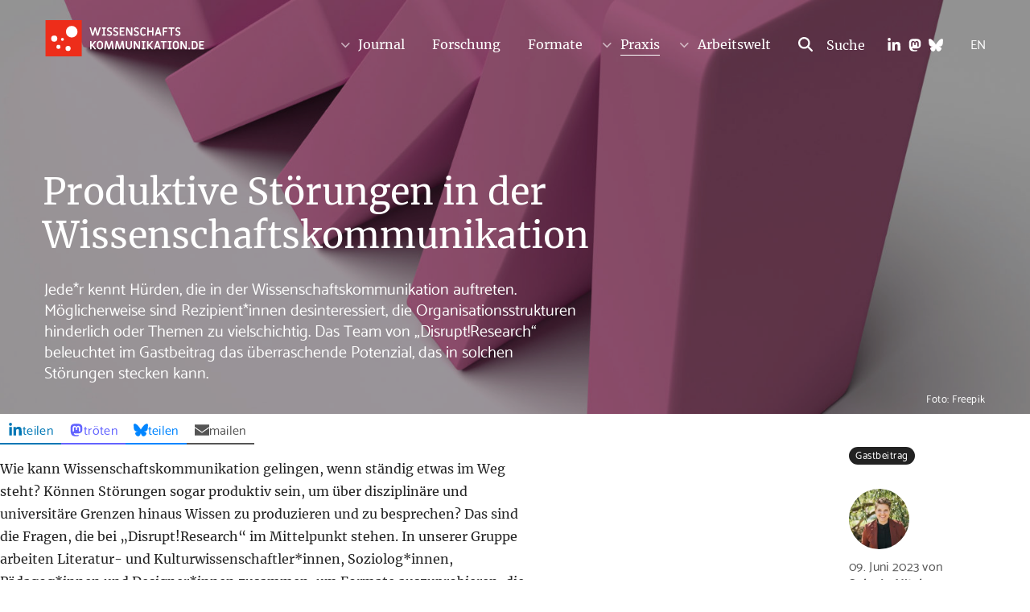

--- FILE ---
content_type: text/html; charset=UTF-8
request_url: https://www.wissenschaftskommunikation.de/produktive-stoerungen-in-der-wissenschaftskommunikation-67543/
body_size: 31602
content:
<!DOCTYPE html>
<html lang="de" class="no-js">
<head>
    <meta charset="UTF-8">
    <meta id="ph-viewport" name="viewport" content="width=device-width,initial-scale=1,user-scalable=yes" />
    <link rel="profile" href="http://gmpg.org/xfn/11">
    <link rel="pingback" href="https://www.wissenschaftskommunikation.de/xmlrpc.php">
    <link rel="apple-touch-icon" sizes="180x180" href="/wp-content/themes/wiskom/touch-icons/apple-touch-icon.png" />
<link rel="icon" type="image/png" href="/wp-content/themes/wiskom/touch-icons/favicon-32x32.png" sizes="32x32" />
<link rel="icon" type="image/png" href="/wp-content/themes/wiskom/touch-icons/favicon-16x16.png" sizes="16x16" />
<link rel="manifest" href="/wp-content/themes/wiskom/touch-icons/manifest.json" />
<link rel="shortcut icon" href="/wp-content/themes/wiskom/touch-icons/favicon.ico" />
<meta name="apple-mobile-web-app-title" content="Wissenschaftskommunikation.de" />
<meta name="application-name" content="Wissenschaftskommunikation.de" />
<meta name="msapplication-config" content="/wp-content/themes/wiskom/touch-icons/browserconfig.xml" />
<meta name="theme-color" content="#ffffff" />
    <title>Produktive Störungen in der Wissenschaftskommunikation &#8211; Wissenschaftskommunikation.de</title>
<meta name='robots' content='max-image-preview:large' />
<link rel="alternate" type="application/rss+xml" title="Wissenschaftskommunikation.de &raquo; Feed" href="https://www.wissenschaftskommunikation.de/feed/" />
<link rel="alternate" type="application/rss+xml" title="Wissenschaftskommunikation.de &raquo; Kommentar-Feed" href="https://www.wissenschaftskommunikation.de/comments/feed/" />
<link rel="alternate" type="application/rss+xml" title="Wissenschaftskommunikation.de &raquo; Produktive Störungen in der Wissenschaftskommunikation-Kommentar-Feed" href="https://www.wissenschaftskommunikation.de/produktive-stoerungen-in-der-wissenschaftskommunikation-67543/feed/" />
<link rel="alternate" title="oEmbed (JSON)" type="application/json+oembed" href="https://www.wissenschaftskommunikation.de/wp-json/oembed/1.0/embed?url=https%3A%2F%2Fwww.wissenschaftskommunikation.de%2Fproduktive-stoerungen-in-der-wissenschaftskommunikation-67543%2F" />
<link rel="alternate" title="oEmbed (XML)" type="text/xml+oembed" href="https://www.wissenschaftskommunikation.de/wp-json/oembed/1.0/embed?url=https%3A%2F%2Fwww.wissenschaftskommunikation.de%2Fproduktive-stoerungen-in-der-wissenschaftskommunikation-67543%2F&#038;format=xml" />
<style id='wp-img-auto-sizes-contain-inline-css' type='text/css'>
img:is([sizes=auto i],[sizes^="auto," i]){contain-intrinsic-size:3000px 1500px}
/*# sourceURL=wp-img-auto-sizes-contain-inline-css */
</style>
<style id='wp-emoji-styles-inline-css' type='text/css'>

	img.wp-smiley, img.emoji {
		display: inline !important;
		border: none !important;
		box-shadow: none !important;
		height: 1em !important;
		width: 1em !important;
		margin: 0 0.07em !important;
		vertical-align: -0.1em !important;
		background: none !important;
		padding: 0 !important;
	}
/*# sourceURL=wp-emoji-styles-inline-css */
</style>
<style id='wp-block-library-inline-css' type='text/css'>
:root{--wp-block-synced-color:#7a00df;--wp-block-synced-color--rgb:122,0,223;--wp-bound-block-color:var(--wp-block-synced-color);--wp-editor-canvas-background:#ddd;--wp-admin-theme-color:#007cba;--wp-admin-theme-color--rgb:0,124,186;--wp-admin-theme-color-darker-10:#006ba1;--wp-admin-theme-color-darker-10--rgb:0,107,160.5;--wp-admin-theme-color-darker-20:#005a87;--wp-admin-theme-color-darker-20--rgb:0,90,135;--wp-admin-border-width-focus:2px}@media (min-resolution:192dpi){:root{--wp-admin-border-width-focus:1.5px}}.wp-element-button{cursor:pointer}:root .has-very-light-gray-background-color{background-color:#eee}:root .has-very-dark-gray-background-color{background-color:#313131}:root .has-very-light-gray-color{color:#eee}:root .has-very-dark-gray-color{color:#313131}:root .has-vivid-green-cyan-to-vivid-cyan-blue-gradient-background{background:linear-gradient(135deg,#00d084,#0693e3)}:root .has-purple-crush-gradient-background{background:linear-gradient(135deg,#34e2e4,#4721fb 50%,#ab1dfe)}:root .has-hazy-dawn-gradient-background{background:linear-gradient(135deg,#faaca8,#dad0ec)}:root .has-subdued-olive-gradient-background{background:linear-gradient(135deg,#fafae1,#67a671)}:root .has-atomic-cream-gradient-background{background:linear-gradient(135deg,#fdd79a,#004a59)}:root .has-nightshade-gradient-background{background:linear-gradient(135deg,#330968,#31cdcf)}:root .has-midnight-gradient-background{background:linear-gradient(135deg,#020381,#2874fc)}:root{--wp--preset--font-size--normal:16px;--wp--preset--font-size--huge:42px}.has-regular-font-size{font-size:1em}.has-larger-font-size{font-size:2.625em}.has-normal-font-size{font-size:var(--wp--preset--font-size--normal)}.has-huge-font-size{font-size:var(--wp--preset--font-size--huge)}.has-text-align-center{text-align:center}.has-text-align-left{text-align:left}.has-text-align-right{text-align:right}.has-fit-text{white-space:nowrap!important}#end-resizable-editor-section{display:none}.aligncenter{clear:both}.items-justified-left{justify-content:flex-start}.items-justified-center{justify-content:center}.items-justified-right{justify-content:flex-end}.items-justified-space-between{justify-content:space-between}.screen-reader-text{border:0;clip-path:inset(50%);height:1px;margin:-1px;overflow:hidden;padding:0;position:absolute;width:1px;word-wrap:normal!important}.screen-reader-text:focus{background-color:#ddd;clip-path:none;color:#444;display:block;font-size:1em;height:auto;left:5px;line-height:normal;padding:15px 23px 14px;text-decoration:none;top:5px;width:auto;z-index:100000}html :where(.has-border-color){border-style:solid}html :where([style*=border-top-color]){border-top-style:solid}html :where([style*=border-right-color]){border-right-style:solid}html :where([style*=border-bottom-color]){border-bottom-style:solid}html :where([style*=border-left-color]){border-left-style:solid}html :where([style*=border-width]){border-style:solid}html :where([style*=border-top-width]){border-top-style:solid}html :where([style*=border-right-width]){border-right-style:solid}html :where([style*=border-bottom-width]){border-bottom-style:solid}html :where([style*=border-left-width]){border-left-style:solid}html :where(img[class*=wp-image-]){height:auto;max-width:100%}:where(figure){margin:0 0 1em}html :where(.is-position-sticky){--wp-admin--admin-bar--position-offset:var(--wp-admin--admin-bar--height,0px)}@media screen and (max-width:600px){html :where(.is-position-sticky){--wp-admin--admin-bar--position-offset:0px}}

/*# sourceURL=wp-block-library-inline-css */
</style><style id='wp-block-image-inline-css' type='text/css'>
.wp-block-image>a,.wp-block-image>figure>a{display:inline-block}.wp-block-image img{box-sizing:border-box;height:auto;max-width:100%;vertical-align:bottom}@media not (prefers-reduced-motion){.wp-block-image img.hide{visibility:hidden}.wp-block-image img.show{animation:show-content-image .4s}}.wp-block-image[style*=border-radius] img,.wp-block-image[style*=border-radius]>a{border-radius:inherit}.wp-block-image.has-custom-border img{box-sizing:border-box}.wp-block-image.aligncenter{text-align:center}.wp-block-image.alignfull>a,.wp-block-image.alignwide>a{width:100%}.wp-block-image.alignfull img,.wp-block-image.alignwide img{height:auto;width:100%}.wp-block-image .aligncenter,.wp-block-image .alignleft,.wp-block-image .alignright,.wp-block-image.aligncenter,.wp-block-image.alignleft,.wp-block-image.alignright{display:table}.wp-block-image .aligncenter>figcaption,.wp-block-image .alignleft>figcaption,.wp-block-image .alignright>figcaption,.wp-block-image.aligncenter>figcaption,.wp-block-image.alignleft>figcaption,.wp-block-image.alignright>figcaption{caption-side:bottom;display:table-caption}.wp-block-image .alignleft{float:left;margin:.5em 1em .5em 0}.wp-block-image .alignright{float:right;margin:.5em 0 .5em 1em}.wp-block-image .aligncenter{margin-left:auto;margin-right:auto}.wp-block-image :where(figcaption){margin-bottom:1em;margin-top:.5em}.wp-block-image.is-style-circle-mask img{border-radius:9999px}@supports ((-webkit-mask-image:none) or (mask-image:none)) or (-webkit-mask-image:none){.wp-block-image.is-style-circle-mask img{border-radius:0;-webkit-mask-image:url('data:image/svg+xml;utf8,<svg viewBox="0 0 100 100" xmlns="http://www.w3.org/2000/svg"><circle cx="50" cy="50" r="50"/></svg>');mask-image:url('data:image/svg+xml;utf8,<svg viewBox="0 0 100 100" xmlns="http://www.w3.org/2000/svg"><circle cx="50" cy="50" r="50"/></svg>');mask-mode:alpha;-webkit-mask-position:center;mask-position:center;-webkit-mask-repeat:no-repeat;mask-repeat:no-repeat;-webkit-mask-size:contain;mask-size:contain}}:root :where(.wp-block-image.is-style-rounded img,.wp-block-image .is-style-rounded img){border-radius:9999px}.wp-block-image figure{margin:0}.wp-lightbox-container{display:flex;flex-direction:column;position:relative}.wp-lightbox-container img{cursor:zoom-in}.wp-lightbox-container img:hover+button{opacity:1}.wp-lightbox-container button{align-items:center;backdrop-filter:blur(16px) saturate(180%);background-color:#5a5a5a40;border:none;border-radius:4px;cursor:zoom-in;display:flex;height:20px;justify-content:center;opacity:0;padding:0;position:absolute;right:16px;text-align:center;top:16px;width:20px;z-index:100}@media not (prefers-reduced-motion){.wp-lightbox-container button{transition:opacity .2s ease}}.wp-lightbox-container button:focus-visible{outline:3px auto #5a5a5a40;outline:3px auto -webkit-focus-ring-color;outline-offset:3px}.wp-lightbox-container button:hover{cursor:pointer;opacity:1}.wp-lightbox-container button:focus{opacity:1}.wp-lightbox-container button:focus,.wp-lightbox-container button:hover,.wp-lightbox-container button:not(:hover):not(:active):not(.has-background){background-color:#5a5a5a40;border:none}.wp-lightbox-overlay{box-sizing:border-box;cursor:zoom-out;height:100vh;left:0;overflow:hidden;position:fixed;top:0;visibility:hidden;width:100%;z-index:100000}.wp-lightbox-overlay .close-button{align-items:center;cursor:pointer;display:flex;justify-content:center;min-height:40px;min-width:40px;padding:0;position:absolute;right:calc(env(safe-area-inset-right) + 16px);top:calc(env(safe-area-inset-top) + 16px);z-index:5000000}.wp-lightbox-overlay .close-button:focus,.wp-lightbox-overlay .close-button:hover,.wp-lightbox-overlay .close-button:not(:hover):not(:active):not(.has-background){background:none;border:none}.wp-lightbox-overlay .lightbox-image-container{height:var(--wp--lightbox-container-height);left:50%;overflow:hidden;position:absolute;top:50%;transform:translate(-50%,-50%);transform-origin:top left;width:var(--wp--lightbox-container-width);z-index:9999999999}.wp-lightbox-overlay .wp-block-image{align-items:center;box-sizing:border-box;display:flex;height:100%;justify-content:center;margin:0;position:relative;transform-origin:0 0;width:100%;z-index:3000000}.wp-lightbox-overlay .wp-block-image img{height:var(--wp--lightbox-image-height);min-height:var(--wp--lightbox-image-height);min-width:var(--wp--lightbox-image-width);width:var(--wp--lightbox-image-width)}.wp-lightbox-overlay .wp-block-image figcaption{display:none}.wp-lightbox-overlay button{background:none;border:none}.wp-lightbox-overlay .scrim{background-color:#fff;height:100%;opacity:.9;position:absolute;width:100%;z-index:2000000}.wp-lightbox-overlay.active{visibility:visible}@media not (prefers-reduced-motion){.wp-lightbox-overlay.active{animation:turn-on-visibility .25s both}.wp-lightbox-overlay.active img{animation:turn-on-visibility .35s both}.wp-lightbox-overlay.show-closing-animation:not(.active){animation:turn-off-visibility .35s both}.wp-lightbox-overlay.show-closing-animation:not(.active) img{animation:turn-off-visibility .25s both}.wp-lightbox-overlay.zoom.active{animation:none;opacity:1;visibility:visible}.wp-lightbox-overlay.zoom.active .lightbox-image-container{animation:lightbox-zoom-in .4s}.wp-lightbox-overlay.zoom.active .lightbox-image-container img{animation:none}.wp-lightbox-overlay.zoom.active .scrim{animation:turn-on-visibility .4s forwards}.wp-lightbox-overlay.zoom.show-closing-animation:not(.active){animation:none}.wp-lightbox-overlay.zoom.show-closing-animation:not(.active) .lightbox-image-container{animation:lightbox-zoom-out .4s}.wp-lightbox-overlay.zoom.show-closing-animation:not(.active) .lightbox-image-container img{animation:none}.wp-lightbox-overlay.zoom.show-closing-animation:not(.active) .scrim{animation:turn-off-visibility .4s forwards}}@keyframes show-content-image{0%{visibility:hidden}99%{visibility:hidden}to{visibility:visible}}@keyframes turn-on-visibility{0%{opacity:0}to{opacity:1}}@keyframes turn-off-visibility{0%{opacity:1;visibility:visible}99%{opacity:0;visibility:visible}to{opacity:0;visibility:hidden}}@keyframes lightbox-zoom-in{0%{transform:translate(calc((-100vw + var(--wp--lightbox-scrollbar-width))/2 + var(--wp--lightbox-initial-left-position)),calc(-50vh + var(--wp--lightbox-initial-top-position))) scale(var(--wp--lightbox-scale))}to{transform:translate(-50%,-50%) scale(1)}}@keyframes lightbox-zoom-out{0%{transform:translate(-50%,-50%) scale(1);visibility:visible}99%{visibility:visible}to{transform:translate(calc((-100vw + var(--wp--lightbox-scrollbar-width))/2 + var(--wp--lightbox-initial-left-position)),calc(-50vh + var(--wp--lightbox-initial-top-position))) scale(var(--wp--lightbox-scale));visibility:hidden}}
/*# sourceURL=https://www.wissenschaftskommunikation.de/wp-includes/blocks/image/style.min.css */
</style>
<style id='wp-block-paragraph-inline-css' type='text/css'>
.is-small-text{font-size:.875em}.is-regular-text{font-size:1em}.is-large-text{font-size:2.25em}.is-larger-text{font-size:3em}.has-drop-cap:not(:focus):first-letter{float:left;font-size:8.4em;font-style:normal;font-weight:100;line-height:.68;margin:.05em .1em 0 0;text-transform:uppercase}body.rtl .has-drop-cap:not(:focus):first-letter{float:none;margin-left:.1em}p.has-drop-cap.has-background{overflow:hidden}:root :where(p.has-background){padding:1.25em 2.375em}:where(p.has-text-color:not(.has-link-color)) a{color:inherit}p.has-text-align-left[style*="writing-mode:vertical-lr"],p.has-text-align-right[style*="writing-mode:vertical-rl"]{rotate:180deg}
/*# sourceURL=https://www.wissenschaftskommunikation.de/wp-includes/blocks/paragraph/style.min.css */
</style>
<style id='global-styles-inline-css' type='text/css'>
:root{--wp--preset--aspect-ratio--square: 1;--wp--preset--aspect-ratio--4-3: 4/3;--wp--preset--aspect-ratio--3-4: 3/4;--wp--preset--aspect-ratio--3-2: 3/2;--wp--preset--aspect-ratio--2-3: 2/3;--wp--preset--aspect-ratio--16-9: 16/9;--wp--preset--aspect-ratio--9-16: 9/16;--wp--preset--color--black: #000000;--wp--preset--color--cyan-bluish-gray: #abb8c3;--wp--preset--color--white: #ffffff;--wp--preset--color--pale-pink: #f78da7;--wp--preset--color--vivid-red: #cf2e2e;--wp--preset--color--luminous-vivid-orange: #ff6900;--wp--preset--color--luminous-vivid-amber: #fcb900;--wp--preset--color--light-green-cyan: #7bdcb5;--wp--preset--color--vivid-green-cyan: #00d084;--wp--preset--color--pale-cyan-blue: #8ed1fc;--wp--preset--color--vivid-cyan-blue: #0693e3;--wp--preset--color--vivid-purple: #9b51e0;--wp--preset--gradient--vivid-cyan-blue-to-vivid-purple: linear-gradient(135deg,rgb(6,147,227) 0%,rgb(155,81,224) 100%);--wp--preset--gradient--light-green-cyan-to-vivid-green-cyan: linear-gradient(135deg,rgb(122,220,180) 0%,rgb(0,208,130) 100%);--wp--preset--gradient--luminous-vivid-amber-to-luminous-vivid-orange: linear-gradient(135deg,rgb(252,185,0) 0%,rgb(255,105,0) 100%);--wp--preset--gradient--luminous-vivid-orange-to-vivid-red: linear-gradient(135deg,rgb(255,105,0) 0%,rgb(207,46,46) 100%);--wp--preset--gradient--very-light-gray-to-cyan-bluish-gray: linear-gradient(135deg,rgb(238,238,238) 0%,rgb(169,184,195) 100%);--wp--preset--gradient--cool-to-warm-spectrum: linear-gradient(135deg,rgb(74,234,220) 0%,rgb(151,120,209) 20%,rgb(207,42,186) 40%,rgb(238,44,130) 60%,rgb(251,105,98) 80%,rgb(254,248,76) 100%);--wp--preset--gradient--blush-light-purple: linear-gradient(135deg,rgb(255,206,236) 0%,rgb(152,150,240) 100%);--wp--preset--gradient--blush-bordeaux: linear-gradient(135deg,rgb(254,205,165) 0%,rgb(254,45,45) 50%,rgb(107,0,62) 100%);--wp--preset--gradient--luminous-dusk: linear-gradient(135deg,rgb(255,203,112) 0%,rgb(199,81,192) 50%,rgb(65,88,208) 100%);--wp--preset--gradient--pale-ocean: linear-gradient(135deg,rgb(255,245,203) 0%,rgb(182,227,212) 50%,rgb(51,167,181) 100%);--wp--preset--gradient--electric-grass: linear-gradient(135deg,rgb(202,248,128) 0%,rgb(113,206,126) 100%);--wp--preset--gradient--midnight: linear-gradient(135deg,rgb(2,3,129) 0%,rgb(40,116,252) 100%);--wp--preset--font-size--small: 13px;--wp--preset--font-size--medium: 20px;--wp--preset--font-size--large: 36px;--wp--preset--font-size--x-large: 42px;--wp--preset--spacing--20: 0.44rem;--wp--preset--spacing--30: 0.67rem;--wp--preset--spacing--40: 1rem;--wp--preset--spacing--50: 1.5rem;--wp--preset--spacing--60: 2.25rem;--wp--preset--spacing--70: 3.38rem;--wp--preset--spacing--80: 5.06rem;--wp--preset--shadow--natural: 6px 6px 9px rgba(0, 0, 0, 0.2);--wp--preset--shadow--deep: 12px 12px 50px rgba(0, 0, 0, 0.4);--wp--preset--shadow--sharp: 6px 6px 0px rgba(0, 0, 0, 0.2);--wp--preset--shadow--outlined: 6px 6px 0px -3px rgb(255, 255, 255), 6px 6px rgb(0, 0, 0);--wp--preset--shadow--crisp: 6px 6px 0px rgb(0, 0, 0);}:root { --wp--style--global--content-size: 870px;--wp--style--global--wide-size: 1170px; }:where(body) { margin: 0; }.wp-site-blocks > .alignleft { float: left; margin-right: 2em; }.wp-site-blocks > .alignright { float: right; margin-left: 2em; }.wp-site-blocks > .aligncenter { justify-content: center; margin-left: auto; margin-right: auto; }:where(.is-layout-flex){gap: 0.5em;}:where(.is-layout-grid){gap: 0.5em;}.is-layout-flow > .alignleft{float: left;margin-inline-start: 0;margin-inline-end: 2em;}.is-layout-flow > .alignright{float: right;margin-inline-start: 2em;margin-inline-end: 0;}.is-layout-flow > .aligncenter{margin-left: auto !important;margin-right: auto !important;}.is-layout-constrained > .alignleft{float: left;margin-inline-start: 0;margin-inline-end: 2em;}.is-layout-constrained > .alignright{float: right;margin-inline-start: 2em;margin-inline-end: 0;}.is-layout-constrained > .aligncenter{margin-left: auto !important;margin-right: auto !important;}.is-layout-constrained > :where(:not(.alignleft):not(.alignright):not(.alignfull)){max-width: var(--wp--style--global--content-size);margin-left: auto !important;margin-right: auto !important;}.is-layout-constrained > .alignwide{max-width: var(--wp--style--global--wide-size);}body .is-layout-flex{display: flex;}.is-layout-flex{flex-wrap: wrap;align-items: center;}.is-layout-flex > :is(*, div){margin: 0;}body .is-layout-grid{display: grid;}.is-layout-grid > :is(*, div){margin: 0;}body{padding-top: 0px;padding-right: 0px;padding-bottom: 0px;padding-left: 0px;}a:where(:not(.wp-element-button)){text-decoration: underline;}:root :where(.wp-element-button, .wp-block-button__link){background-color: #32373c;border-width: 0;color: #fff;font-family: inherit;font-size: inherit;font-style: inherit;font-weight: inherit;letter-spacing: inherit;line-height: inherit;padding-top: calc(0.667em + 2px);padding-right: calc(1.333em + 2px);padding-bottom: calc(0.667em + 2px);padding-left: calc(1.333em + 2px);text-decoration: none;text-transform: inherit;}.has-black-color{color: var(--wp--preset--color--black) !important;}.has-cyan-bluish-gray-color{color: var(--wp--preset--color--cyan-bluish-gray) !important;}.has-white-color{color: var(--wp--preset--color--white) !important;}.has-pale-pink-color{color: var(--wp--preset--color--pale-pink) !important;}.has-vivid-red-color{color: var(--wp--preset--color--vivid-red) !important;}.has-luminous-vivid-orange-color{color: var(--wp--preset--color--luminous-vivid-orange) !important;}.has-luminous-vivid-amber-color{color: var(--wp--preset--color--luminous-vivid-amber) !important;}.has-light-green-cyan-color{color: var(--wp--preset--color--light-green-cyan) !important;}.has-vivid-green-cyan-color{color: var(--wp--preset--color--vivid-green-cyan) !important;}.has-pale-cyan-blue-color{color: var(--wp--preset--color--pale-cyan-blue) !important;}.has-vivid-cyan-blue-color{color: var(--wp--preset--color--vivid-cyan-blue) !important;}.has-vivid-purple-color{color: var(--wp--preset--color--vivid-purple) !important;}.has-black-background-color{background-color: var(--wp--preset--color--black) !important;}.has-cyan-bluish-gray-background-color{background-color: var(--wp--preset--color--cyan-bluish-gray) !important;}.has-white-background-color{background-color: var(--wp--preset--color--white) !important;}.has-pale-pink-background-color{background-color: var(--wp--preset--color--pale-pink) !important;}.has-vivid-red-background-color{background-color: var(--wp--preset--color--vivid-red) !important;}.has-luminous-vivid-orange-background-color{background-color: var(--wp--preset--color--luminous-vivid-orange) !important;}.has-luminous-vivid-amber-background-color{background-color: var(--wp--preset--color--luminous-vivid-amber) !important;}.has-light-green-cyan-background-color{background-color: var(--wp--preset--color--light-green-cyan) !important;}.has-vivid-green-cyan-background-color{background-color: var(--wp--preset--color--vivid-green-cyan) !important;}.has-pale-cyan-blue-background-color{background-color: var(--wp--preset--color--pale-cyan-blue) !important;}.has-vivid-cyan-blue-background-color{background-color: var(--wp--preset--color--vivid-cyan-blue) !important;}.has-vivid-purple-background-color{background-color: var(--wp--preset--color--vivid-purple) !important;}.has-black-border-color{border-color: var(--wp--preset--color--black) !important;}.has-cyan-bluish-gray-border-color{border-color: var(--wp--preset--color--cyan-bluish-gray) !important;}.has-white-border-color{border-color: var(--wp--preset--color--white) !important;}.has-pale-pink-border-color{border-color: var(--wp--preset--color--pale-pink) !important;}.has-vivid-red-border-color{border-color: var(--wp--preset--color--vivid-red) !important;}.has-luminous-vivid-orange-border-color{border-color: var(--wp--preset--color--luminous-vivid-orange) !important;}.has-luminous-vivid-amber-border-color{border-color: var(--wp--preset--color--luminous-vivid-amber) !important;}.has-light-green-cyan-border-color{border-color: var(--wp--preset--color--light-green-cyan) !important;}.has-vivid-green-cyan-border-color{border-color: var(--wp--preset--color--vivid-green-cyan) !important;}.has-pale-cyan-blue-border-color{border-color: var(--wp--preset--color--pale-cyan-blue) !important;}.has-vivid-cyan-blue-border-color{border-color: var(--wp--preset--color--vivid-cyan-blue) !important;}.has-vivid-purple-border-color{border-color: var(--wp--preset--color--vivid-purple) !important;}.has-vivid-cyan-blue-to-vivid-purple-gradient-background{background: var(--wp--preset--gradient--vivid-cyan-blue-to-vivid-purple) !important;}.has-light-green-cyan-to-vivid-green-cyan-gradient-background{background: var(--wp--preset--gradient--light-green-cyan-to-vivid-green-cyan) !important;}.has-luminous-vivid-amber-to-luminous-vivid-orange-gradient-background{background: var(--wp--preset--gradient--luminous-vivid-amber-to-luminous-vivid-orange) !important;}.has-luminous-vivid-orange-to-vivid-red-gradient-background{background: var(--wp--preset--gradient--luminous-vivid-orange-to-vivid-red) !important;}.has-very-light-gray-to-cyan-bluish-gray-gradient-background{background: var(--wp--preset--gradient--very-light-gray-to-cyan-bluish-gray) !important;}.has-cool-to-warm-spectrum-gradient-background{background: var(--wp--preset--gradient--cool-to-warm-spectrum) !important;}.has-blush-light-purple-gradient-background{background: var(--wp--preset--gradient--blush-light-purple) !important;}.has-blush-bordeaux-gradient-background{background: var(--wp--preset--gradient--blush-bordeaux) !important;}.has-luminous-dusk-gradient-background{background: var(--wp--preset--gradient--luminous-dusk) !important;}.has-pale-ocean-gradient-background{background: var(--wp--preset--gradient--pale-ocean) !important;}.has-electric-grass-gradient-background{background: var(--wp--preset--gradient--electric-grass) !important;}.has-midnight-gradient-background{background: var(--wp--preset--gradient--midnight) !important;}.has-small-font-size{font-size: var(--wp--preset--font-size--small) !important;}.has-medium-font-size{font-size: var(--wp--preset--font-size--medium) !important;}.has-large-font-size{font-size: var(--wp--preset--font-size--large) !important;}.has-x-large-font-size{font-size: var(--wp--preset--font-size--x-large) !important;}
/*# sourceURL=global-styles-inline-css */
</style>

<link rel='stylesheet' id='ph-gallery-style-royalslider-css' href='https://www.wissenschaftskommunikation.de/wp-content/plugins/ph-gallery//royalslider.css?ver=6.9' type='text/css' media='all' />
<link rel='stylesheet' id='ph-gallery-style-royalslider-skin-css' href='https://www.wissenschaftskommunikation.de/wp-content/plugins/ph-gallery//skins/default-inverted/rs-default-inverted.css?ver=6.9' type='text/css' media='all' />
<link rel='stylesheet' id='stcr-font-awesome-css' href='https://www.wissenschaftskommunikation.de/wp-content/plugins/subscribe-to-comments-reloaded/includes/css/font-awesome.min.css?ver=6.9' type='text/css' media='all' />
<link rel='stylesheet' id='stcr-style-css' href='https://www.wissenschaftskommunikation.de/wp-content/plugins/subscribe-to-comments-reloaded/includes/css/stcr-style.css?ver=6.9' type='text/css' media='all' />
<link rel='stylesheet' id='wiskom_infobox_style-css' href='https://www.wissenschaftskommunikation.de/wp-content/plugins/wiskom-infobox/css/wiskom-infobox.css?ver=1.0.0' type='text/css' media='all' />
<link rel='stylesheet' id='form-styles-css' href='https://www.wissenschaftskommunikation.de/wp-content/plugins/wiskom-jobs/inc/../css/form-styles.css?ver=6.9' type='text/css' media='all' />
<link rel='stylesheet' id='wiskom-style-css' href='https://www.wissenschaftskommunikation.de/wp-content/themes/wiskom/css-sass/all.css?ver=1767609271' type='text/css' media='all' />
<link rel='stylesheet' id='borlabs-cookie-css' href='https://www.wissenschaftskommunikation.de/wp-content/cache/borlabs-cookie/borlabs-cookie_1_de.css?ver=2.3.3-887' type='text/css' media='all' />
<script type="text/javascript" src="https://www.wissenschaftskommunikation.de/wp-content/themes/wiskom/js/contrib/jquery-2.1.4.min.js?ver=1767609271" id="jquery-js"></script>
<script type="text/javascript" src="https://www.wissenschaftskommunikation.de/wp-content/plugins/ph-gallery//jquery.royalslider.min.js?ver=6.9" id="ph-gallery-royalslider-js"></script>
<script type="text/javascript" src="https://www.wissenschaftskommunikation.de/wp-content/themes/wiskom/js/contrib/modernizr.custom.74514.js?ver=1767609271" id="wiskom-modernizr-js" defer="defer" data-wp-strategy="defer"></script>
<script type="text/javascript" src="https://www.wissenschaftskommunikation.de/wp-content/themes/wiskom/js/ph-general-first.js?ver=1767609271" id="wiskom-general-first-js" defer="defer" data-wp-strategy="defer"></script>
<script type="text/javascript" src="https://www.wissenschaftskommunikation.de/wp-content/themes/wiskom/js/contrib/lightgallery.min.js?ver=1767609271" id="wiskom-lightgallery-js" defer="defer" data-wp-strategy="defer"></script>
<script type="text/javascript" src="https://www.wissenschaftskommunikation.de/wp-content/themes/wiskom/js/ph-general-last.js?ver=1767609271" id="wiskom-general-last-js" defer="defer" data-wp-strategy="defer"></script>
<script type="text/javascript" src="https://www.wissenschaftskommunikation.de/wp-content/themes/wiskom/js/lib/ph-toggle-class.js?ver=1767609271" id="wiskom-toggle-js" defer="defer" data-wp-strategy="defer"></script>
<script type="text/javascript" id="borlabs-cookie-prioritize-js-extra">
/* <![CDATA[ */
var borlabsCookiePrioritized = {"domain":"www.wissenschaftskommunikation.de","path":"/","version":"1","bots":"1","optInJS":{"statistics":{"matomo":"[base64]"}}};
//# sourceURL=borlabs-cookie-prioritize-js-extra
/* ]]> */
</script>
<script type="text/javascript" src="https://www.wissenschaftskommunikation.de/wp-content/plugins/borlabs-cookie/assets/javascript/borlabs-cookie-prioritize.min.js?ver=2.3.3" id="borlabs-cookie-prioritize-js"></script>
<link rel="https://api.w.org/" href="https://www.wissenschaftskommunikation.de/wp-json/" /><link rel="alternate" title="JSON" type="application/json" href="https://www.wissenschaftskommunikation.de/wp-json/wp/v2/posts/67543" /><link rel="EditURI" type="application/rsd+xml" title="RSD" href="https://www.wissenschaftskommunikation.de/xmlrpc.php?rsd" />
<meta name="generator" content="WordPress 6.9" />
<link rel="canonical" href="https://www.wissenschaftskommunikation.de/produktive-stoerungen-in-der-wissenschaftskommunikation-67543/" />
<link rel='shortlink' href='https://www.wissenschaftskommunikation.de/?p=67543' />
<meta property="og:locale" content="de_DE">
<meta property="og:site_name" content="Wissenschaftskommunikation.de">
<meta property="og:type" content="article">
<meta property="og:title" content="Produktive Störungen in der Wissenschaftskommunikation">
<meta property="og:description" content="Jede*r kennt Hürden, die in der Wissenschaftskommunikation auftreten. Möglicherweise sind Rezipient*innen desinteressiert, die Organisationsstrukturen hinderlich oder Themen zu vielschichtig. Das Team von &#8222;Disrupt!Research&#8220; beleuchtet im Gastbeitrag das überraschende Potenzial, das in solchen Störungen stecken kann. Wie kann Wissenschaftskommunikation gelingen, wenn ständig etwas im Weg steht? Können Störungen sogar produktiv sein, um über disziplinäre und universitäre [&hellip;]">
<meta property="og:url" content="https://www.wissenschaftskommunikation.de/produktive-stoerungen-in-der-wissenschaftskommunikation-67543/">
<meta property="og:updated_time" content="2025-06-18T22:26:10+02:00">
<meta property="og:image" content="https://www.wissenschaftskommunikation.de/wp-content/uploads/2023/06/konzeptionelle-illustration-von-fallenden-ziegeln-die-sich-gegenseitig-schieben-scaled.jpg">
<meta name="twitter:card" content="summary_large_image">
<meta name="twitter:site" content="@wisskomm_de">
</head>
<body class="wp-singular post-template-default single single-post postid-67543 single-format-standard wp-theme-wiskom has-header-image">
        <div id="fb-root"></div>
    <div id="page" class="hfeed site page-wrapper">
        <a class="skip-link screen-reader-text" href="#content">gehe zum Inhalt</a>

        <header id="masthead" class="site-header" role="banner">
            <div id="masthead" class="site-header-inner" role="banner">
                <h1 class="site-header-branding">
                    <a href="https://www.wissenschaftskommunikation.de" title="Startseite" class="site-header-branding-link">
                        <img src="https://www.wissenschaftskommunikation.de/wp-content/themes/wiskom/images/wiskom-logo.svg" width="200" height="45" class="site-header-branding-logo no-print" alt="wissenschaftskommunikation.de Logo" />
                        <img src="https://www.wissenschaftskommunikation.de/wp-content/themes/wiskom/images/wiskom-logo-red.svg" width="200" height="45" class="site-header-branding-logo only-print" alt="wissenschaftskommunikation.de Logo" />

                        <span class="screen-reader-text">wissenschaftskommunikation.de</span>
                    </a>
                </h1><!-- .site-branding -->
                <div class="site-header-language">
                    <a href="/kategorie/articles-in-english/" class="site-header-language-link">EN</a>
                </div>
                <ul class="site-header-social">
                    <li class="site-header-social-linkedin">
                        <a href="https://www.linkedin.com/company/wissenschaftskommunikation-de/" class="ph-icon">
                            <svg xmlns="http://www.w3.org/2000/svg" viewBox="0 0 448 512"><!--! Font Awesome Pro 6.4.0 by @fontawesome - https://fontawesome.com License - https://fontawesome.com/license (Commercial License) Copyright 2023 Fonticons, Inc. --><path fill="#ffffff" d="M100.28 448H7.4V148.9h92.88zM53.79 108.1C24.09 108.1 0 83.5 0 53.8a53.79 53.79 0 0 1 107.58 0c0 29.7-24.1 54.3-53.79 54.3zM447.9 448h-92.68V302.4c0-34.7-.7-79.2-48.29-79.2-48.29 0-55.69 37.7-55.69 76.7V448h-92.78V148.9h89.08v40.8h1.3c12.4-23.5 42.69-48.3 87.88-48.3 94 0 111.28 61.9 111.28 142.3V448z"/></svg>                        </a>
                    </li>
                    <li class="site-header-social-mastodon">
                        <a href="https://wisskomm.social/@WisskommPortal" class="ph-icon">
                            <svg xmlns="http://www.w3.org/2000/svg" viewBox="0 0 448 512"><!--! Font Awesome Pro 6.4.0 by @fontawesome - https://fontawesome.com License - https://fontawesome.com/license (Commercial License) Copyright 2023 Fonticons, Inc. --><path fill="#ffffff" d="M433 179.11c0-97.2-63.71-125.7-63.71-125.7-62.52-28.7-228.56-28.4-290.48 0 0 0-63.72 28.5-63.72 125.7 0 115.7-6.6 259.4 105.63 289.1 40.51 10.7 75.32 13 103.33 11.4 50.81-2.8 79.32-18.1 79.32-18.1l-1.7-36.9s-36.31 11.4-77.12 10.1c-40.41-1.4-83-4.4-89.63-54a102.54 102.54 0 0 1-.9-13.9c85.63 20.9 158.65 9.1 178.75 6.7 56.12-6.7 105-41.3 111.23-72.9 9.8-49.8 9-121.5 9-121.5zm-75.12 125.2h-46.63v-114.2c0-49.7-64-51.6-64 6.9v62.5h-46.33V197c0-58.5-64-56.6-64-6.9v114.2H90.19c0-122.1-5.2-147.9 18.41-175 25.9-28.9 79.82-30.8 103.83 6.1l11.6 19.5 11.6-19.5c24.11-37.1 78.12-34.8 103.83-6.1 23.71 27.3 18.4 53 18.4 175z"/></svg>                        </a>
                    </li>
                    <li class="site-header-social-bluesky">
                        <a href="https://bsky.app/profile/wisskomm.de" class="ph-icon">
                            <svg xmlns="http://www.w3.org/2000/svg" viewBox="0 0 512 512"><!--!Font Awesome Free 6.7.1 by @fontawesome - https://fontawesome.com License - https://fontawesome.com/license/free Copyright 2024 Fonticons, Inc.--><path d="M111.8 62.2C170.2 105.9 233 194.7 256 242.4c23-47.6 85.8-136.4 144.2-180.2c42.1-31.6 110.3-56 110.3 21.8c0 15.5-8.9 130.5-14.1 149.2C478.2 298 412 314.6 353.1 304.5c102.9 17.5 129.1 75.5 72.5 133.5c-107.4 110.2-154.3-27.6-166.3-62.9l0 0c-1.7-4.9-2.6-7.8-3.3-7.8s-1.6 3-3.3 7.8l0 0c-12 35.3-59 173.1-166.3 62.9c-56.5-58-30.4-116 72.5-133.5C100 314.6 33.8 298 15.7 233.1C10.4 214.4 1.5 99.4 1.5 83.9c0-77.8 68.2-53.4 110.3-21.8z"/></svg>                        </a>
                    </li>
                </ul>
                <div class="site-header-search">
                    <a href="/?s" class="site-header-search-link ph-icon-font-btn-link ph-icon-font-btn-link-search">
                        <span class="site-header-search-icon">
                            <svg xmlns="http://www.w3.org/2000/svg" viewBox="0 0 512 512"><!--! Font Awesome Pro 6.4.0 by @fontawesome - https://fontawesome.com License - https://fontawesome.com/license (Commercial License) Copyright 2023 Fonticons, Inc. --><path fill="white" d="M416 208c0 45.9-14.9 88.3-40 122.7L502.6 457.4c12.5 12.5 12.5 32.8 0 45.3s-32.8 12.5-45.3 0L330.7 376c-34.4 25.2-76.8 40-122.7 40C93.1 416 0 322.9 0 208S93.1 0 208 0S416 93.1 416 208zM208 352a144 144 0 1 0 0-288 144 144 0 1 0 0 288z"/></svg>                        </span>
                        <span class="ph-hide">Suche</span>
                    </a>
                    <form method="get" action="/" role="search" class="site-header-search-form">
                        <button type="submit" class="site-header-search-btn ph-icon-font-btn-link ph-icon-font-btn-link-search">
                            <span class="site-header-search-icon">
                                <svg xmlns="http://www.w3.org/2000/svg" viewBox="0 0 512 512"><!--! Font Awesome Pro 6.4.0 by @fontawesome - https://fontawesome.com License - https://fontawesome.com/license (Commercial License) Copyright 2023 Fonticons, Inc. --><path fill="white" d="M416 208c0 45.9-14.9 88.3-40 122.7L502.6 457.4c12.5 12.5 12.5 32.8 0 45.3s-32.8 12.5-45.3 0L330.7 376c-34.4 25.2-76.8 40-122.7 40C93.1 416 0 322.9 0 208S93.1 0 208 0S416 93.1 416 208zM208 352a144 144 0 1 0 0-288 144 144 0 1 0 0 288z"/></svg>                            </span>
                            <span class="ph-hide">Suche</span>
                        </button>
                        <input type="search" name="s" value="" placeholder="Suche" class="site-header-search-field" />
                    </form>
                </div><!-- .site-header-search -->
                <div class="site-header-navigation">
                    <div class="menu-hauptmenue-container"><ul id="menu-hauptmenue" class="menu"><li id="menu-item-16349" class="menu-item menu-item-type-taxonomy menu-item-object-category menu-item-has-children menu-item-16349"><a href="https://www.wissenschaftskommunikation.de/kategorie/journal/">Journal</a>
<ul class="sub-menu">
	<li id="menu-item-28597" class="menu-item menu-item-type-post_type menu-item-object-page menu-item-28597"><a href="https://www.wissenschaftskommunikation.de/themen/">Themen</a></li>
	<li id="menu-item-28595" class="menu-item menu-item-type-post_type menu-item-object-page menu-item-28595"><a href="https://www.wissenschaftskommunikation.de/schwerpunkte/">Schwerpunkte</a></li>
</ul>
</li>
<li id="menu-item-16345" class="menu-item menu-item-type-taxonomy menu-item-object-category menu-item-16345"><a href="https://www.wissenschaftskommunikation.de/kategorie/forschung/">Forschung</a></li>
<li id="menu-item-12" class="menu-item menu-item-type-custom menu-item-object-custom menu-item-12"><a href="http://www.wissenschaftskommunikation.de/formate/">Formate</a></li>
<li id="menu-item-16" class="menu-item menu-item-type-post_type menu-item-object-page menu-item-has-children menu-item-16 current-menu-item"><a href="https://www.wissenschaftskommunikation.de/praxis/">Praxis</a>
<ul class="sub-menu">
	<li id="menu-item-28609" class="menu-item menu-item-type-post_type menu-item-object-page menu-item-28609"><a href="https://www.wissenschaftskommunikation.de/praxis/tippsundleitlinien/">Tipps und Leitlinien</a></li>
	<li id="menu-item-28611" class="menu-item menu-item-type-post_type menu-item-object-page menu-item-28611 current-menu-item"><a href="https://www.wissenschaftskommunikation.de/projektbeschreibungen/">Projekte</a></li>
	<li id="menu-item-28613" class="menu-item menu-item-type-post_type menu-item-object-page menu-item-28613"><a href="https://www.wissenschaftskommunikation.de/kommunizierende-forschende/">Kommunizierende Forschende</a></li>
	<li id="menu-item-331" class="menu-item menu-item-type-post_type menu-item-object-page menu-item-331"><a href="https://www.wissenschaftskommunikation.de/jobprofile/">Jobprofile</a></li>
</ul>
</li>
<li id="menu-item-27" class="menu-item menu-item-type-post_type menu-item-object-page menu-item-has-children menu-item-27"><a href="https://www.wissenschaftskommunikation.de/arbeitswelt/">Arbeitswelt</a>
<ul class="sub-menu">
	<li id="menu-item-5025" class="menu-item menu-item-type-custom menu-item-object-custom menu-item-5025"><a href="/fortbildungen">Fortbildungen</a></li>
	<li id="menu-item-6821" class="menu-item menu-item-type-post_type menu-item-object-page menu-item-6821"><a href="https://www.wissenschaftskommunikation.de/preise-und-wettbewerbe/">Preise/Wettbewerbe</a></li>
	<li id="menu-item-767" class="menu-item menu-item-type-post_type menu-item-object-page menu-item-767"><a href="https://www.wissenschaftskommunikation.de/projektfoerderung/">Projektförderung</a></li>
	<li id="menu-item-25931" class="menu-item menu-item-type-custom menu-item-object-custom menu-item-25931"><a href="/stellenangebote/">Stellenangebote</a></li>
</ul>
</li>
</ul></div>                </div><!-- .site-header-navigation -->
                <div class="site-header-mobile-toggler">
                    <span class="ph-icon-font ph-icon-font-menu site-header-mobile-toggler-menu"></span>
                </div>
            </div>
        </header><!-- .site-header -->
        <main id="content" class="site-content">

<div id="primary" class="content-area">
    <main id="main" class="site-main" role="main">
                            <article id="post-67543" class="ph-article post-67543 post type-post status-publish format-standard has-post-thumbnail hentry category-praxis category-projekte tag-gastbeitrag tag-journal tag-projektbeschreibung tag-thema-kommunikationspraxis stakeholder-forschende stakeholder-journalisteninnen stakeholder-oeffentlichkeitsarbeitende">
    <header class="entry-header ph-article-header">
                    <div class="ph-article-image-background"><div class="entry-thumbnail ph-article-image-wrapper ph-article-featured-image ph-soc-links-inside" style="background-image: url(https://www.wissenschaftskommunikation.de/wp-content/uploads/2023/06/konzeptionelle-illustration-von-fallenden-ziegeln-die-sich-gegenseitig-schieben-1600x641.jpg);"></div><!-- end .entry-thumbnail --></div><div class="ph-article-image-caption entry-thumbnail">Foto: Freepik</div>                <div class="ph-article-header-title">
            <h1 class="entry-title ph-article-title ph-variant-the-title">Produktive Störungen in der Wissenschaftskommunikation</h1>
                            <div class="ph-article-text-lead">
                                                                
<p>Jede*r kennt Hürden, die in der Wissenschaftskommunikation auftreten. Möglicherweise sind Rezipient*innen desinteressiert, die Organisationsstrukturen hinderlich oder Themen zu vielschichtig. Das Team von &#8222;Disrupt!Research&#8220; beleuchtet im Gastbeitrag das überraschende Potenzial, das in solchen Störungen stecken kann.</p>



                                    </div>
                    </div>
    </header><!-- .entry-header -->

    <div class="ph-article-meta-sharing ph-article-meta-sharing--header ph-article-meta-row ph-layout ph-layout--wide">
        <div class="ph-social-sharing">
    <a
        href="https://www.linkedin.com/sharing/share-offsite/?url=https%3A%2F%2Fwww.wissenschaftskommunikation.de%2Fproduktive-stoerungen-in-der-wissenschaftskommunikation-67543%2F"
        class="ph-social-sharing-button ph-social-sharing-button--linked-in"
        target="_blank"><span class="ph-icon"><svg xmlns="http://www.w3.org/2000/svg" viewBox="0 0 448 512"><!--! Font Awesome Pro 6.4.0 by @fontawesome - https://fontawesome.com License - https://fontawesome.com/license (Commercial License) Copyright 2023 Fonticons, Inc. --><path fill="#ffffff" d="M100.28 448H7.4V148.9h92.88zM53.79 108.1C24.09 108.1 0 83.5 0 53.8a53.79 53.79 0 0 1 107.58 0c0 29.7-24.1 54.3-53.79 54.3zM447.9 448h-92.68V302.4c0-34.7-.7-79.2-48.29-79.2-48.29 0-55.69 37.7-55.69 76.7V448h-92.78V148.9h89.08v40.8h1.3c12.4-23.5 42.69-48.3 87.88-48.3 94 0 111.28 61.9 111.28 142.3V448z"/></svg></span>
        <span class="ph-social-sharing-text">teilen</span></a>
    <a
        href="https://mastodonshare.com/?text=%22Produktive%20St%C3%B6rungen%20in%20der%20Wissenschaftskommunikation%22%20via%20%40WisskommPortal%40wisskomm.social%20&amp;url=https%3A%2F%2Fwww.wissenschaftskommunikation.de%2Fproduktive-stoerungen-in-der-wissenschaftskommunikation-67543%2F"
        class="ph-social-sharing-button ph-social-sharing-button--mastodon"
        target="_blank"><span class="ph-icon"><svg xmlns="http://www.w3.org/2000/svg" viewBox="0 0 448 512"><!--! Font Awesome Pro 6.4.0 by @fontawesome - https://fontawesome.com License - https://fontawesome.com/license (Commercial License) Copyright 2023 Fonticons, Inc. --><path fill="#ffffff" d="M433 179.11c0-97.2-63.71-125.7-63.71-125.7-62.52-28.7-228.56-28.4-290.48 0 0 0-63.72 28.5-63.72 125.7 0 115.7-6.6 259.4 105.63 289.1 40.51 10.7 75.32 13 103.33 11.4 50.81-2.8 79.32-18.1 79.32-18.1l-1.7-36.9s-36.31 11.4-77.12 10.1c-40.41-1.4-83-4.4-89.63-54a102.54 102.54 0 0 1-.9-13.9c85.63 20.9 158.65 9.1 178.75 6.7 56.12-6.7 105-41.3 111.23-72.9 9.8-49.8 9-121.5 9-121.5zm-75.12 125.2h-46.63v-114.2c0-49.7-64-51.6-64 6.9v62.5h-46.33V197c0-58.5-64-56.6-64-6.9v114.2H90.19c0-122.1-5.2-147.9 18.41-175 25.9-28.9 79.82-30.8 103.83 6.1l11.6 19.5 11.6-19.5c24.11-37.1 78.12-34.8 103.83-6.1 23.71 27.3 18.4 53 18.4 175z"/></svg></span>
        <span class="ph-social-sharing-text">tröten</span></a>
    <a
        href="https://bsky.app/intent/compose?text=%22Produktive%20St%C3%B6rungen%20in%20der%20Wissenschaftskommunikation%22%20via%20%40wisskomm.de%20https%3A%2F%2Fwww.wissenschaftskommunikation.de%2Fproduktive-stoerungen-in-der-wissenschaftskommunikation-67543%2F"
        class="ph-social-sharing-button ph-social-sharing-button--bluesky"
        target="_blank"><span class="ph-icon"><svg xmlns="http://www.w3.org/2000/svg" viewBox="0 0 512 512"><!--!Font Awesome Free 6.7.1 by @fontawesome - https://fontawesome.com License - https://fontawesome.com/license/free Copyright 2024 Fonticons, Inc.--><path d="M111.8 62.2C170.2 105.9 233 194.7 256 242.4c23-47.6 85.8-136.4 144.2-180.2c42.1-31.6 110.3-56 110.3 21.8c0 15.5-8.9 130.5-14.1 149.2C478.2 298 412 314.6 353.1 304.5c102.9 17.5 129.1 75.5 72.5 133.5c-107.4 110.2-154.3-27.6-166.3-62.9l0 0c-1.7-4.9-2.6-7.8-3.3-7.8s-1.6 3-3.3 7.8l0 0c-12 35.3-59 173.1-166.3 62.9c-56.5-58-30.4-116 72.5-133.5C100 314.6 33.8 298 15.7 233.1C10.4 214.4 1.5 99.4 1.5 83.9c0-77.8 68.2-53.4 110.3-21.8z"/></svg></span>
        <span class="ph-social-sharing-text">teilen</span></a>
    <a
        href="mailto:?&subject=Produktive%20St%C3%B6rungen%20in%20der%20Wissenschaftskommunikation&body=%E2%80%9EProduktive%20St%C3%B6rungen%20in%20der%20Wissenschaftskommunikation%E2%80%9C%20auf%20wissenschaftskommunikation.de%20lesen%3A%20https%3A%2F%2Fwww.wissenschaftskommunikation.de%2Fproduktive-stoerungen-in-der-wissenschaftskommunikation-67543%2F"
        class="ph-social-sharing-button"
        target="_blank"><span class="ph-icon"><svg xmlns="http://www.w3.org/2000/svg" viewBox="0 0 512 512"><!--!Font Awesome Pro 6.6.0 by @fontawesome - https://fontawesome.com License - https://fontawesome.com/license (Commercial License) Copyright 2024 Fonticons, Inc.--><path d="M0 64l512 0 0 80L256 320 0 144 0 64zM0 448L0 182.8 237.9 346.4 256 358.8l18.1-12.5L512 182.8 512 448 0 448z"/></svg></span>
        <span class="ph-social-sharing-text">mailen</span></a>
</div>
    </div>

            <div class="ph-article-meta ph-article-meta--header ph-layout ph-layout--sidebar">
                    <div>                <span class="ph-article-meta-flag">Gastbeitrag</span>
                    </div>
                                                    <div class="ph-article-meta-author first">
                                                    <div class="ph-article-meta-author-image">
                                <img alt='' src='https://www.wissenschaftskommunikation.de/wp-content/uploads/2023/06/solvejg-nitzke_avatar-150x150.jpg' srcset='https://www.wissenschaftskommunikation.de/wp-content/uploads/2023/06/solvejg-nitzke_avatar-300x300.jpg 2x' class='avatar avatar-150 photo' height='150' width='150' decoding='async'/>                            </div><!-- .ph-article-meta-author-image-->
                                                                            <time class="entry-date published ph-article-date" datetime="2023-06-09">09. Juni 2023 von </time>
                                                <a href="https://www.wissenschaftskommunikation.de/author/solvejgnitzke/" class="ph-article-meta-author-link">Solvejg Nitzke</a>
                                                    <div class="ph-article-meta-author-description">
                                Dr. Solvejg Nitzke ist Literatur- und Kulturwissenschaftlerin und PI von „Disrupt!Research“ (TU Dresden). Sie arbeitet im Bereich der Environmental Humanities u.a. an Katastrophen in Science Fiction und realistischer Literatur. Ihre Monographie mit dem Titel „Fremde Verwandtschaft. Eine Kulturpoetik der Bäume“ erscheint 2024.                            </div>
                                            </div><!-- .ph-article-meta-author -->
                                    <div class="ph-article-meta-author">
                                                    <div class="ph-article-meta-author-image">
                                <img alt='' src='https://www.wissenschaftskommunikation.de/wp-content/uploads/2023/06/martina-pieperhoff_avatar-150x150.jpg' srcset='https://www.wissenschaftskommunikation.de/wp-content/uploads/2023/06/martina-pieperhoff_avatar-300x300.jpg 2x' class='avatar avatar-150 photo' height='150' width='150' decoding='async'/>                            </div><!-- .ph-article-meta-author-image-->
                                                                        <a href="https://www.wissenschaftskommunikation.de/author/martinapieperhoff/" class="ph-article-meta-author-link">Martina Pieperhoff</a>
                                                    <div class="ph-article-meta-author-description">
                                Dr. Martina Pieperhoff ist Senior Researcher an der Fakultät für Wirtschaftswissenschaften der Technischen Universität Dresden und Leiterin des Projekts Disrupt!Research. Ihre Forschungsinteressen umfassen organisationssoziologische Analysen in den Bereichen Management, Unternehmertum und interorganisationale Netzwerke, sowie die Untersuchung von Innovations- und Koordinationsprozessen in Genossenschaften.                            </div>
                                            </div><!-- .ph-article-meta-author -->
                                    <div class="ph-article-meta-author">
                                                    <div class="ph-article-meta-author-image">
                                <img alt='' src='https://www.wissenschaftskommunikation.de/wp-content/uploads/2023/06/svenja-engelmann-kewitz_avatar-150x150.jpg' srcset='https://www.wissenschaftskommunikation.de/wp-content/uploads/2023/06/svenja-engelmann-kewitz_avatar-300x300.jpg 2x' class='avatar avatar-150 photo' height='150' width='150' decoding='async'/>                            </div><!-- .ph-article-meta-author-image-->
                                                                        <a href="https://www.wissenschaftskommunikation.de/author/svenjaengelmannkewitz/" class="ph-article-meta-author-link">Svenja Engelmann-Kewitz</a>
                                                    <div class="ph-article-meta-author-description">
                                Svenja Engelmann-Kewitz schloss 2021 nach Studienaufenthalten in Limerick, Irland und Oklahoma, USA ihren Master of Arts in Anglistik/Amerikanistik und Komparatistik an der Ruhr-Universität Bochum ab. Im Projekt „Disrupt!Research“ untersucht sie als Doktorandin den zirkumpolaren Norden im Fokus der Environmental Humanities.                            </div>
                                            </div><!-- .ph-article-meta-author -->
                                    <div class="ph-article-meta-author">
                                                    <div class="ph-article-meta-author-image">
                                <img alt='' src='https://www.wissenschaftskommunikation.de/wp-content/uploads/2023/06/kirsten-juedt_avatar-150x150.jpg' srcset='https://www.wissenschaftskommunikation.de/wp-content/uploads/2023/06/kirsten-juedt_avatar-300x300.jpg 2x' class='avatar avatar-150 photo' height='150' width='150' loading='lazy' decoding='async'/>                            </div><!-- .ph-article-meta-author-image-->
                                                                        <a href="https://www.wissenschaftskommunikation.de/author/kirstenjuedt/" class="ph-article-meta-author-link">Kirsten Jüdt</a>
                                                    <div class="ph-article-meta-author-description">
                                Kirsten Jüdt studierte Allgemeine und Vergleichende Literaturwissenschaft und Anglistik an der Ruhr-Universität Bochum und an der Bath Spa University (England). In ihrer Dissertation im Projekt „Disrupt!Reseach“ beschäftigt sie sich mit multimodalen Ökologien von Kontaktszenen zwischen Wissenschaften und Künsten.                            </div>
                                            </div><!-- .ph-article-meta-author -->
                                    <div class="ph-article-meta-author">
                                                    <div class="ph-article-meta-author-image">
                                <img alt='' src='https://www.wissenschaftskommunikation.de/wp-content/uploads/2023/06/alina-praun_avatar-150x150.jpg' srcset='https://www.wissenschaftskommunikation.de/wp-content/uploads/2023/06/alina-praun_avatar-300x300.jpg 2x' class='avatar avatar-150 photo' height='150' width='150' loading='lazy' decoding='async'/>                            </div><!-- .ph-article-meta-author-image-->
                                                                        <a href="https://www.wissenschaftskommunikation.de/author/alinapraun/" class="ph-article-meta-author-link">Alina Praun</a>
                                                    <div class="ph-article-meta-author-description">
                                Alina Praun ist wissenschaftliche Mitarbeiterin am Center for Disruption and Societal Change (TUDiSC) sowie an der Professur für Erwachsenenbildung, Schwerpunkt berufliche Weiterbildung und komparative Bildungsforschung der TU Dresden. Ihr Forschungsinteressen sind Wissenschaftskommunikation, wissenschaftliche Weiterbildung mit Fokus auf die organisationale Ebene.                            </div>
                                            </div><!-- .ph-article-meta-author -->
                                    </div><!-- .ph-article-meta -->
    
    <div class="entry-content ph-article-text ph-layout ph-layout--text">
        <div class="ph-article-text-body"><span id="more-67543"></span>



<p><span style="font-weight: 400;">Wie kann Wissenschaftskommunikation gelingen, wenn ständig etwas im Weg steht? Können Störungen sogar produktiv sein, um über disziplinäre und universitäre Grenzen hinaus Wissen zu produzieren und zu besprechen? Das sind die Fragen, die bei „Disrupt!Research“ im Mittelpunkt stehen. In unserer Gruppe arbeiten Literatur- und Kulturwissenschaftler*innen, Soziolog*innen, Pädagog*innen und Designer*innen zusammen, um Formate auszuprobieren, die Störungen nicht vermeiden wollen, sondern die von Störungen ausgehen. Das können Missverständnisse, unterschiedliche Wissensstände oder Vorstellungen davon sein, wie „Wissenschaft“ funktioniert.</span></p>



<aside class="wp-block-wiskom-blocks-textbox alignleft ph-textbox ph-textbox--text"><div class="ph-textbox__text"><h3 class="ph-textbox__caption">„Auch der Umgang mit Desinteresse, bürokratischen Strukturen und die Notwendigkeit, eine gemeinsame Sprache und gemeinsame Ziele zu finden, sind zentral.“</h3><p class="ph-textbox__author">Disrupt!Research</p></div></aside>



<p>Auch der Umgang mit Desinteresse, bürokratischen Strukturen und die Notwendigkeit, eine gemeinsame Sprache und gemeinsame Ziele zu finden, sind zentral. Bei Disrupt!Research thematisieren wir ausgehend davon Veränderungen von Städten unter den Bedingungen des Klimawandels, Publikationspraktiken und Begegnungen zwischen Wissenschaftler*innen und das Zusammentreffen von Wissenschaft und Gesellschaft.&nbsp;</p>



<p><a class="" href="https://tu-dresden.de/gsw/forschung/exzellenzmassnahmen/tudisc" target="_blank" rel="noopener"><span style="font-weight: 400;">Unsere Forschungsgruppe „Disrupt!Research“</span></a><span style="font-weight: 400;"> ist Teil einer Exzellenzmaßnahme der TU Dresden, die Disruption aus einer Bandbreite von Perspektiven untersucht. Wissenschaftskommunikation ist dabei ein zentrales Thema, weil wir einerseits daran interessiert sind, Fragen und Ergebnisse zu teilen. Andererseits, weil wir ständig damit beschäftigt sind Wege zu finden, mit größeren und kleineren Unterschieden umzugehen, um die gemeinsame Arbeit voranzutreiben. Diese doppelte Perspektive – Wissenschaftskommunikation als notwendiges Instrument und als Gegenstand – ist es, die unser Projekt erproben und entwickeln will.</span></p>



<p><b>Das transformierende Potential der Disruption</b></p>



<p><span style="font-weight: 400;">Während Komplexitätsreduktion eine der Voraussetzungen jeder wissenschaftlichen Tätigkeit und insbesondere der Wissenschaftskommunikation ist, bleibt die Diversität von Akteur*innen und Gegenständen eine zentrale Herausforderung. Aus der Konfrontation von Erfahrungen, Erwartungen und ganz unterschiedlichen Herangehensweisen entstehen Störungen, die besonders dann, wenn die Grenzen von Disziplinen oder gesellschaftlichen Teilbereichen überschritten werden, die Kommunikation erschweren können. Aber genau darin liegt auch das Potenzial.</span></p>



<aside class="wp-block-wiskom-blocks-textbox alignleft ph-textbox ph-textbox--text"><div class="ph-textbox__text"><h3 class="ph-textbox__caption">„Wenn ich mich mit meinem Gegenüber erstmal über Grundsätzliches verständigen muss, kostet das zwar Zeit, aber es ergeben sich Gelegenheiten, sich über die eigene Vorgehensweise klar zu werden.“</h3><p class="ph-textbox__author">Disrupt!Research</p></div></aside>



<p>Denn wenn ich mich mit meinem Gegenüber erstmal über Grundsätzliches verständigen muss, dann kostet das zwar Zeit (und manchmal auch Nerven), vor allem aber ergeben sich dabei unerwartete Gelegenheiten, sich auch selbst über die eigene Vorgehensweise klar zu werden.&nbsp;</p>



<p><span style="font-weight: 400;">Gerade bei Fragen und Themen, die potenziell viele Menschen betreffen und großes transformatives Potenzial haben, müssen sich Wissenschaftler*innen selbst als disruptive Akteur*innen in den Blick nehmen. Expert*innen sollten Wege finden, transparent, flexibel und partizipativ, nicht zuletzt aber wertschätzend zusammen zu arbeiten, um Erkenntnisse in gesellschaftlichen Austauschprozessen zu vermitteln. Das bedeutet auch, Impulse und Interventionen aufzunehmen, die die eigene Forschungspraxis „stören“, ohne sie bloß wegzudiskutieren.</span></p>



<p><b>Die Teilprojekte</b></p>



<p><span style="font-weight: 400;">Die zentralen Fragen des Projekts lauten: Wie organisiert sich Wissenschaftskommunikation hinsichtlich ihrer konstitutiven Disruptivität? Wie sehen Formate aus, die dieser Disruptivität Rechnung tragen? Wie lassen sich wissenschaftliche Fach- und Ergebnis-Kommunikation so gestalten, dass entlang des gesamten Prozesses auch gesellschaftliche Akteur*innen beteiligt werden können?</span></p>



<p><span style="font-weight: 400;">In „Kontaktszenen“ geht es um Begegnungen von Wissensformen und -akteur*innen. Wir entwickeln hier das Konzept der „Erstkontakte“ (First Contact) weiter, dass eine zentrale Rolle in Kolonial- und Eroberungsnarrativen in historischen Texten aber auch in der Science-Fiction spielt. Mit all seinen potenziellen Problemen – hierarchische Unterschiede, Vorurteile und Verständigungsschwierigkeiten – ist der Kontakt ein neuralgischer Punkt der Kommunikation. Wir beobachten „Kontaktszenen“ indem wir solche Kontakte in Workshops provozieren und untersuchen.</span></p>



<p><span style="font-weight: 400;">Maren Lickhardt hat in ihrem Artikel für unser Sonderheft „</span><a class="" href="https://link.springer.com/journal/41244/volumes-and-issues/52-3" target="_blank" rel="noopener"><span style="font-weight: 400;">Kontaktszenen</span></a><span style="font-weight: 400;">“ </span><a class="" href="https://link.springer.com/article/10.1007/s41244-022-00260-4" target="_blank" rel="noopener"><span style="font-weight: 400;">„Die Rolle von Unterhaltungsmagazinen in der Pandemie“</span></a><span style="font-weight: 400;"> untersucht. Da es kein „Skript“ für die Verarbeitung und Präsentation dynamischen Wissens in einer solchen Akutsituation gab, lässt sich in Zeitschriften wie</span><i><span style="font-weight: 400;"> Bild der Frau</span></i><span style="font-weight: 400;"> und </span><i><span style="font-weight: 400;">Das Goldene Blatt</span></i><span style="font-weight: 400;"> besonders gut untersuchen, wie sich Wissenschaftskommunikation unter den Bedingungen der Störung entwickelt. Die Beiträge drehen sich um Speziesvermischung in der Science Fiction und Marsbesiedlungspläne sowie Kontaktszenen mit der Natur in Hütten als Topos und Lebensmodell.&nbsp;</span></p>



<p><span style="font-weight: 400;">Ein weiteres Teilprojekt untersucht interorganisationale Netzwerke der Wissenschaft, wie die Publikationsnetzwerke, in denen wissenschaftliche Akteur*innen zusammenarbeiten, um gemeinsam Wissen zu generieren und zu publizieren. Die Netzwerkbetrachtung erlaubt den Transfer der Ergebnisse auf wirtschaftswissenschaftliche Kontexte (zum Beispiel Kooperationsbeziehungen zwischen Unternehmen) und trägt zum Erkenntnisgewinn hinsichtlich beteiligter Akteur*innen am Störungspotential bei. Die Identifikation dieser Störungspotentiale ist dabei auch richtungsweisend für die Weiterentwicklung wissenschaftlicher Kommunikationskanäle, welche über rein schriftliche Publikationsformate hinausgehen können. Ziel ist es, evidenzbasierte Handlungsempfehlungen bezüglich der gegenwärtigen Bedingungen und angemessenen Reorganisation der wissenschaftlichen Publikationslandschaft zu entwickeln.&nbsp;</span></p>



<figure class="wp-block-image aligncenter swipebox"><a class="swipebox" href="https://www.wissenschaftskommunikation.de/wp-content/uploads/2023/06/Prototyping-3-1-1024x640.jpg" rel="articleimage_67549"><img loading="lazy" decoding="async" width="1280" height="800" src="https://www.wissenschaftskommunikation.de/wp-content/uploads/2023/06/Prototyping-3-1.jpg" alt="" class="wp-image-67549" srcset="https://www.wissenschaftskommunikation.de/wp-content/uploads/2023/06/Prototyping-3-1.jpg 1280w, https://www.wissenschaftskommunikation.de/wp-content/uploads/2023/06/Prototyping-3-1-300x188.jpg 300w, https://www.wissenschaftskommunikation.de/wp-content/uploads/2023/06/Prototyping-3-1-1024x640.jpg 1024w, https://www.wissenschaftskommunikation.de/wp-content/uploads/2023/06/Prototyping-3-1-768x480.jpg 768w" sizes="auto, (max-width: 1280px) 100vw, 1280px" /></a><figcaption class="wp-element-caption">Ein Eindruck aus einem Boundary Object Prototyping Workshop. Foto: Lenard Opeskin</figcaption></figure>



<p><span style="font-weight: 400;">Das Teilprojekt „Boundary Objects“ untersucht aus einer Design-Perspektive, wie Objekte, die Menschen aus ganz unterschiedlichen Tätigkeitsfeldern und Lebensbereichen verbinden, partizipative Entwicklungsprozesse befördern. Im Rahmen von Projekten wie zum Beispiel zur </span><a class="" href="https://technischesdesign.mw.tu-dresden.de/blog/klimaneutrale-mobilitaetskonzepte-2035/" target="_blank" rel="noopener"><span style="font-weight: 400;">Klimaneutralen Mobilität</span></a><span style="font-weight: 400;"> entstehen immer wieder konkrete Objekte (Karten, Grafiken, aber auch Prototypen), die nicht unbedingt das Ziel oder Ergebnis eines Projekts sind, sondern dazu dienen, Kommunikation verschiedener Stakeholder*innen zu ermöglichen. Anhand solcher Objekte wird beobachtbar, welche Kommunikationsformen gemeinsame Arbeit zwischen Design, Technik und Gesellschaft möglich machen.&nbsp;</span></p>



<p><b>Disruptive Formate</b></p>



<p><span style="font-weight: 400;">Aus der Zusammenarbeit dieser Teilprojekte entstehen gemeinsame Formate. In „Boundary Object Prototyping Workshops“ wird in gemeinsamen Sessions daran gearbeitet, die theoretischen und methodischen Annahmen über Grenzobjekte beispielsweise am Thema urbaner Mobilität zu erproben. Beim Prototyping geht es darum, vor Ort spontan und kollaborativ gemeinsame Versuchsmodelle zu entwickeln – im ersten Workshop waren das Mobilitätskarten für Dresdner Stadtteile. Es geht darum, gerade in ersten Phasen Kreativität und Spekulation zu ermöglichen, um daraus abzuleiten, welche Aspekte eines Themas für die Beteiligten wirklich wichtig sind, anstatt von vornherein von Machbarkeit auszugehen. Dabei bildet </span><a class="" href="https://www.kulturpalast-dresden.de/de/im-kulturpalast/cosmo-wissenschaftsforum/" target="_blank" rel="noopener"><span style="font-weight: 400;">das COSMO Wissenschafts-Forum</span></a><span style="font-weight: 400;"> in der Dresdner Innenstadt einen zentralen Anlaufpunkt, der auch den Schauplatz für unseren „Speculative Future Workshop“ mit Chris Spatschek (KIT)* im Dezember 2023 bilden wird.&nbsp;</span></p>



<p><span style="font-weight: 400;">Am 07. September 2023 wird in Zusammenarbeit mit der </span><a class="" href="https://www.slub-dresden.de/" target="_blank" rel="noopener"><span style="font-weight: 400;">SLUB (</span></a><span style="font-weight: 400;">Sächsische Landes- und Universitätsbibliothek) der Auftakt zu unserem Format </span><a class="" href="https://web.archive.org/web/20230713151350/https://tu-dresden.de/gsw/forschung/exzellenzmassnahmen/tudisc/veranstaltungen/07-09-2023-future-editor-forum201d" target="_blank" rel="noopener"><span style="font-weight: 400;">„Future Editor Forum“</span></a><span style="font-weight: 400;"> stattfinden. Das Future Editor Forum greift die Gedanken zu sich verändernden Landschaften der Wissenschaftskommunikation, aber auch der Notwendigkeit der Veränderung auf. Primärer Publikationsweg bleibt bislang das schriftliche Printformat, wohingegen Möglichkeiten digitaler Technologien und interaktiver Formate kaum genutzt werden.&nbsp; Das Future Editor Forum richtet sich an potentielle zukünftige Herausgeber*innen wissenschaftlicher Kommunikationsformate und adressiert Fragen, wie: Was benötigen zukünftige Herausgeber*innen wissenschaftlicher Kommunikationsformate für zukunftsfähige Wissenschaftskommunikation? Wie kann interne und externe Wissenschaftskommunikation besser verzahnt werden? Welche Folgen haben Digitalisierung und sich damit eröffnende Kommunikations- und Interaktionsmöglichkeiten für Wissenschaftskommunikation?</span></p>



<p><span style="font-weight: 400;"></span></p>



<aside class="wp-block-wiskom-blocks-textbox alignright ph-textbox ph-textbox--text"><div class="ph-textbox__text"><h3 class="ph-textbox__caption">„In sogenannten Narrative Research Workshops versuchen wir, traditionelle Forschungspraktiken zu stören, um die Bandbreite der Wissensproduktion praktisch auszuloten.“</h3><p class="ph-textbox__author">Disrupt!Research</p></div></aside>



<p>In sogenannten „Narrative Research Workshops“ versuchen wir, traditionelle Forschungspraktiken zu stören, um die Bandbreite der Wissensproduktion praktisch auszuloten. „Narrative Research“ verstehen wir dabei als möglichst offenes Format, das künstlerische Praktiken einbezieht und Fiktion als Wissen generierende Praxis begreift. In Zusammenarbeit mit den Nordischen Botschaften in Berlin haben wir im Rahmen der Ausstellung <a class="" href="https://www.nordischebotschaften.org/ausstellungen/luondu-luonddus-part-nature-we-are-nature" target="_blank" rel="noopener"><span style="font-weight: 400;">Luondo Luonddus – As Part of Nature, We Are Nature</span></a><span style="font-weight: 400;"> einen </span><a class="" href="https://www.nordischebotschaften.org/veranstaltungen/whose-natures" target="_blank" rel="noopener"><span style="font-weight: 400;">Tag mit Workshops</span></a><span style="font-weight: 400;"> der Sámi Wissenschaftlerin und Aktivistin </span><a class="" href="https://liisaravna.blog/" target="_blank" rel="noopener"><span style="font-weight: 400;">Liisa-Rávná Finbog</span></a><span style="font-weight: 400;">, des schwedischen Künstler*innen-Duos </span><a class="" href="https://www.simka.se/" target="_blank" rel="noopener"><span style="font-weight: 400;">SIMKA</span></a><span style="font-weight: 400;">, der Dichterin </span><a class="" href="https://sabinescho.de/" target="_blank" rel="noopener"><span style="font-weight: 400;">Sabine Scho</span></a><span style="font-weight: 400;">, der Schriftstellerin </span><a class="" href="https://charlotteweitze.dk/" target="_blank" rel="noopener"><span style="font-weight: 400;">Charlotte Weitze</span></a><span style="font-weight: 400;"> veranstaltet, die sich vor allem auf ökologische Beziehungen und Machtverhältnisse konzentrierten. Im Rahmen der Langen Nacht der Wissenschaften (LNDW) am 30. Juni 2023 werden im Programm der </span><a class="" href="https://museumdresden.senckenberg.de/de/" target="_blank" rel="noopener"><span style="font-weight: 400;">Senckenberg Sammlungen</span></a><span style="font-weight: 400;"> in Dresden Klotzsche mit </span><a class="" href="https://wiederwilderwerden.de/" target="_blank" rel="noopener"><span style="font-weight: 400;">Verena Hillgärtners</span></a><span style="font-weight: 400;"> „Expedition mit Stift und Papier“ Praktiken biologischer Wissensproduktion konfrontieren, die zwischen Citizen Science und Fachwissenschaft angesiedelt sind.&nbsp;</span></p>



<p><span style="font-weight: 400;">Als exploratives Projekt verstehen wir Disruption nicht nur als unser Thema, sondern auch als eine Aufgabe in der Entwicklung und Erprobung der Formate. Das bedeutet konkret, dass wir unsere unterschiedlichen Evaluierungstools und -maßstäbe zum Anlass nehmen, </span><i><span style="font-weight: 400;">nicht</span></i><span style="font-weight: 400;"> im Vorhinein konkrete Ziele und Zahlen festzulegen. Für uns ist es wichtig, durch die Formate mit verschiedenen Akteur*innen ins Gespräch zu kommen und so die Dynamik unseres Titels auch als Arbeitsweise unseres Teams in den Mittelpunkt zu stellen.</span></p>



<p><b>Projektsteckbrief</b></p>



<p><span style="font-weight: 400;">Träger: „Disrupt!Research“ ist Teil der Exzellenz-Maßnahme „Disruption and Societal Change“ an der TU Dresden (TUDiSC) und wird gefördert vom Bundesministerium für Bildung und Forschung (BMBF) und dem Freistaat Sachsen im Rahmen der Exzellenzstrategie von Bund und Ländern.</span></p>



<p><span style="font-weight: 400;">Mitglieder: Dr. Solvejg Nitzke (PI, Literatur-/Kulturwissenschaft); Dr. Martina Pieperhoff (PI, Wirtschaftswissenschaften/Soziologie); Prof. Dr. Jens Krzywinski (PI, Industriedesign); Alina Praun (Erwachsenenbildung und komparative Bildungsforschung); Kirsten Jüdt (Literaturwissenschaft), Svenja Engelmann-Kewitz (Literaturwissenschaft), Lenard Opeskin (Industriedesign)</span></p>



<p><span style="font-weight: 400;">Laufzeit: Oktober 2021 bis September 2024</span></p>



<p><span style="font-weight: 400;">Budget: 672.000€</span></p>



<aside class="wp-block-wiskom-blocks-textbox alignleft ph-textbox ph-textbox--image">    <a href="https://www.wissenschaftskommunikation.de/themen/kommunikationspraxis/" class="ph-textbox__target-link">    <img decoding="async" height="657" loading="lazy" src="https://www.wissenschaftskommunikation.de/wp-content/uploads/2019/02/rawpixel-651335-unsplash-1024x657.jpg" srcSet="https://www.wissenschaftskommunikation.de/wp-content/uploads/2019/02/rawpixel-651335-unsplash-1024x657.jpg 1024w, https://www.wissenschaftskommunikation.de/wp-content/uploads/2019/02/rawpixel-651335-unsplash-300x193.jpg 300w, https://www.wissenschaftskommunikation.de/wp-content/uploads/2019/02/rawpixel-651335-unsplash-768x493.jpg 768w" width="1024" /><div class="ph-textbox__text"><h3 class="ph-textbox__caption">Thema Kommunikationspraxis</h3><p class="ph-textbox__author">Alle Beiträge zum Thema</p></div></a></aside>



<p><span style="font-weight: 400;">Ziele: Entwicklung und Erprobung von dynamischen Formaten, die interdisziplinäre Wissenschaftskommunikation (universitätsintern und –extern) so organisieren, dass sie Störungen nicht nur aushalten, sondern produktiv machen.&nbsp;</span></p>



<p><em>Die redaktionelle Verantwortung für diesen Beitrag lag bei Anna Henschel. Gastbeiträge spiegeln nicht zwangsläufig die Meinung unserer Redaktion wider.</em></p>



<p><span style="font-weight: 400;">* Das KIT ist einer der Träger des Portals Wissenschaftskommunikation.de.</span></p>
</div>
        <div class="ph-article-meta-footnotes"></div>
            </div><!-- .entry-content -->

    <footer class="ph-article-meta ph-article-meta--footer ph-layout ph-layout--text">
                    <div>
                                    <div class="ph-article-meta-tags ph-article-meta-row">Kategorien: <a href="https://www.wissenschaftskommunikation.de/kategorie/praxis/" alt="View all posts in Praxis">Praxis</a> <a href="https://www.wissenschaftskommunikation.de/kategorie/praxis/projekte/" alt="View all posts in Projekte">Projekte</a></div>
                                                    <div class="ph-article-meta-tags ph-article-meta-row">
                        Schlagworte: <a href="https://www.wissenschaftskommunikation.de/thema/gastbeitrag/" alt="View all posts in Gastbeitrag">Gastbeitrag</a> <a href="https://www.wissenschaftskommunikation.de/thema/journal/" alt="View all posts in Journal">Journal</a> <a href="https://www.wissenschaftskommunikation.de/thema/projektbeschreibung/" alt="View all posts in Projektbeschreibung">Projektbeschreibung</a> <a href="https://www.wissenschaftskommunikation.de/thema/thema-kommunikationspraxis/" alt="View all posts in Thema Kommunikationspraxis">Thema Kommunikationspraxis</a></div>
                            </div>
                <div class="ph-article-meta-sharing ph-article-meta-sharing--footer ph-article-meta-row">
            <div class="ph-social-sharing">
    <a
        href="https://www.linkedin.com/sharing/share-offsite/?url=https%3A%2F%2Fwww.wissenschaftskommunikation.de%2Fproduktive-stoerungen-in-der-wissenschaftskommunikation-67543%2F"
        class="ph-social-sharing-button ph-social-sharing-button--linked-in"
        target="_blank"><span class="ph-icon"><svg xmlns="http://www.w3.org/2000/svg" viewBox="0 0 448 512"><!--! Font Awesome Pro 6.4.0 by @fontawesome - https://fontawesome.com License - https://fontawesome.com/license (Commercial License) Copyright 2023 Fonticons, Inc. --><path fill="#ffffff" d="M100.28 448H7.4V148.9h92.88zM53.79 108.1C24.09 108.1 0 83.5 0 53.8a53.79 53.79 0 0 1 107.58 0c0 29.7-24.1 54.3-53.79 54.3zM447.9 448h-92.68V302.4c0-34.7-.7-79.2-48.29-79.2-48.29 0-55.69 37.7-55.69 76.7V448h-92.78V148.9h89.08v40.8h1.3c12.4-23.5 42.69-48.3 87.88-48.3 94 0 111.28 61.9 111.28 142.3V448z"/></svg></span>
        <span class="ph-social-sharing-text">teilen</span></a>
    <a
        href="https://mastodonshare.com/?text=%22Produktive%20St%C3%B6rungen%20in%20der%20Wissenschaftskommunikation%22%20via%20%40WisskommPortal%40wisskomm.social%20&amp;url=https%3A%2F%2Fwww.wissenschaftskommunikation.de%2Fproduktive-stoerungen-in-der-wissenschaftskommunikation-67543%2F"
        class="ph-social-sharing-button ph-social-sharing-button--mastodon"
        target="_blank"><span class="ph-icon"><svg xmlns="http://www.w3.org/2000/svg" viewBox="0 0 448 512"><!--! Font Awesome Pro 6.4.0 by @fontawesome - https://fontawesome.com License - https://fontawesome.com/license (Commercial License) Copyright 2023 Fonticons, Inc. --><path fill="#ffffff" d="M433 179.11c0-97.2-63.71-125.7-63.71-125.7-62.52-28.7-228.56-28.4-290.48 0 0 0-63.72 28.5-63.72 125.7 0 115.7-6.6 259.4 105.63 289.1 40.51 10.7 75.32 13 103.33 11.4 50.81-2.8 79.32-18.1 79.32-18.1l-1.7-36.9s-36.31 11.4-77.12 10.1c-40.41-1.4-83-4.4-89.63-54a102.54 102.54 0 0 1-.9-13.9c85.63 20.9 158.65 9.1 178.75 6.7 56.12-6.7 105-41.3 111.23-72.9 9.8-49.8 9-121.5 9-121.5zm-75.12 125.2h-46.63v-114.2c0-49.7-64-51.6-64 6.9v62.5h-46.33V197c0-58.5-64-56.6-64-6.9v114.2H90.19c0-122.1-5.2-147.9 18.41-175 25.9-28.9 79.82-30.8 103.83 6.1l11.6 19.5 11.6-19.5c24.11-37.1 78.12-34.8 103.83-6.1 23.71 27.3 18.4 53 18.4 175z"/></svg></span>
        <span class="ph-social-sharing-text">tröten</span></a>
    <a
        href="https://bsky.app/intent/compose?text=%22Produktive%20St%C3%B6rungen%20in%20der%20Wissenschaftskommunikation%22%20via%20%40wisskomm.de%20https%3A%2F%2Fwww.wissenschaftskommunikation.de%2Fproduktive-stoerungen-in-der-wissenschaftskommunikation-67543%2F"
        class="ph-social-sharing-button ph-social-sharing-button--bluesky"
        target="_blank"><span class="ph-icon"><svg xmlns="http://www.w3.org/2000/svg" viewBox="0 0 512 512"><!--!Font Awesome Free 6.7.1 by @fontawesome - https://fontawesome.com License - https://fontawesome.com/license/free Copyright 2024 Fonticons, Inc.--><path d="M111.8 62.2C170.2 105.9 233 194.7 256 242.4c23-47.6 85.8-136.4 144.2-180.2c42.1-31.6 110.3-56 110.3 21.8c0 15.5-8.9 130.5-14.1 149.2C478.2 298 412 314.6 353.1 304.5c102.9 17.5 129.1 75.5 72.5 133.5c-107.4 110.2-154.3-27.6-166.3-62.9l0 0c-1.7-4.9-2.6-7.8-3.3-7.8s-1.6 3-3.3 7.8l0 0c-12 35.3-59 173.1-166.3 62.9c-56.5-58-30.4-116 72.5-133.5C100 314.6 33.8 298 15.7 233.1C10.4 214.4 1.5 99.4 1.5 83.9c0-77.8 68.2-53.4 110.3-21.8z"/></svg></span>
        <span class="ph-social-sharing-text">teilen</span></a>
    <a
        href="mailto:?&subject=Produktive%20St%C3%B6rungen%20in%20der%20Wissenschaftskommunikation&body=%E2%80%9EProduktive%20St%C3%B6rungen%20in%20der%20Wissenschaftskommunikation%E2%80%9C%20auf%20wissenschaftskommunikation.de%20lesen%3A%20https%3A%2F%2Fwww.wissenschaftskommunikation.de%2Fproduktive-stoerungen-in-der-wissenschaftskommunikation-67543%2F"
        class="ph-social-sharing-button"
        target="_blank"><span class="ph-icon"><svg xmlns="http://www.w3.org/2000/svg" viewBox="0 0 512 512"><!--!Font Awesome Pro 6.6.0 by @fontawesome - https://fontawesome.com License - https://fontawesome.com/license (Commercial License) Copyright 2024 Fonticons, Inc.--><path d="M0 64l512 0 0 80L256 320 0 144 0 64zM0 448L0 182.8 237.9 346.4 256 358.8l18.1-12.5L512 182.8 512 448 0 448z"/></svg></span>
        <span class="ph-social-sharing-text">mailen</span></a>
</div>
        </div>
            </footer>

        <aside id="comments" class="grid-container grid-container-c-1d1 grid-container-has-one-slot has-title comments">
        <div class="grid-container-content ph-layout ph-layout--wide">
            <div class="grid-container-before">
                <strong class="comments-title grid-container-title">
                    0 Kommentare                </strong>
            </div>
            <div class="grid-container-content comments-wrapper">
                                                <div class="comment-form-wrapper grid-box">
                    	<div id="respond" class="comment-respond">
		<h3 id="reply-title" class="comment-reply-title"><div class="grid-box-title">Schreiben Sie einen Kommentar</div> <small><a rel="nofollow" id="cancel-comment-reply-link" href="/produktive-stoerungen-in-der-wissenschaftskommunikation-67543/#respond" style="display:none;">Antwort abbrechen</a></small></h3><form action="https://www.wissenschaftskommunikation.de/wp-comments-post.php" method="post" id="commentform" class="comment-form"><p class="comment-form-infos">Ihre E-Mail-Adresse wird nicht veröffentlicht.</p><p class="comment-form-comment"><label for="comment">Kommentar <span class="required">*</span></label> <textarea autocomplete="new-password"  id="f8c2ea1bf8"  name="f8c2ea1bf8"   cols="45" rows="8" maxlength="65525" required></textarea><textarea id="comment" aria-label="hp-comment" aria-hidden="true" name="comment" autocomplete="new-password" style="padding:0 !important;clip:rect(1px, 1px, 1px, 1px) !important;position:absolute !important;white-space:nowrap !important;height:1px !important;width:1px !important;overflow:hidden !important;" tabindex="-1"></textarea><script data-noptimize>document.getElementById("comment").setAttribute( "id", "afd2cb71c4aa4760b3c0d3b649773f9b" );document.getElementById("f8c2ea1bf8").setAttribute( "id", "comment" );</script></p><p class="comment-form-author"><label for="author">Name</label><input id="author" name="author" type="text" value="" size="30" aria-required="true" /></p>
<p class="comment-form-email"><label for="email">E-Mail-Adresse</label><input id="email" name="email" type="text" value="" size="30" aria-required="true" /></p>
<p class="comment-form-url"><label for="url">Webseite (optional)</label><input id="url" name="url" type="text" value="" size="30" /></p>
<p class="comment-form-checkbox"><label for="check"><input id="check" name="check" type="checkbox" value="1" required /> Mit der Nutzung dieser Kommentarfunktion erkläre ich mich mit der Speicherung und Verarbeitung meiner Daten durch diese Website einverstanden. Details zur Speicherung und Löschung der Daten finden Sie in unserer <a href="/datenschutz/" target="_blank">Datenschutzerklärung</a>.</label></p>
<p class="comment-form-cookies-consent"><input id="wp-comment-cookies-consent" name="wp-comment-cookies-consent" type="checkbox" value="yes" /> <label for="wp-comment-cookies-consent">Meinen Namen, meine E-Mail-Adresse und meine Website in diesem Browser für die nächste Kommentierung speichern.</label></p>
<p class='comment-form-subscriptions'><label for='subscribe-reloaded'><input style='width:20px' type='checkbox' name='subscribe-reloaded' id='subscribe-reloaded' value='yes' /> Notify me of followup comments via e-mail. You can also <a href='https://www.wissenschaftskommunikation.de/comment-subscriptions/?srp=67543&amp;srk=8c95c16665706f57e05fefc6558a242d&amp;sra=s&amp;srsrc=f'>subscribe</a> without commenting.</label></p><p class="form-submit"><input name="submit" type="submit" id="submit" class="comment-form-submit" value="Kommentar abschicken" /> <input type='hidden' name='comment_post_ID' value='67543' id='comment_post_ID' />
<input type='hidden' name='comment_parent' id='comment_parent' value='0' />
</p></form>	</div><!-- #respond -->
	                                    </div>
            </div>
        </div>
        <button class="comments-folder">Alles anzeigen</button>
    </aside>

    <div class="grid ph-clearfix ph-article-relateds">
    <div class="ph-article-relateds-relateds grid-container grid-container-c-1d1 grid-container-has-one-slot grid-container-type-2 has-title">
        <div class="grid-container-content ph-layout ph-layout--wide">
            <div class="grid-container-before">
                <strong class="grid-container-title">Weiterlesen</strong>
            </div>
            <div class="grid-slots-wrapper">
                <div class="grid-slot grid-slot-1d1 grid-slot-has-one-box grid-slot-first grid-slot-last">
                    <div class="grid-boxes-wrapper">
                        <div class="grid-box grid-box-first grid-box-last grid-box-content_by_selection">
                            <div class="grid-box-before"></div>
                            <div class="ph-teaser-default-list ph-teaser-list-default ph-teaser-list">
                                        <div id="57597" class="ph-teaser ph-teaser-date-author ph-post-57597 post-57597 post type-post status-publish format-standard has-post-thumbnail hentry category-journal tag-citizen-science tag-gastbeitrag tag-handlungsempfehlung tag-journal tag-partizipation tag-schwerpunkt-partizipation tag-thema-partizipation stakeholder-forschende stakeholder-journalisteninnen stakeholder-oeffentlichkeitsarbeitende">
        <p class="ph-teaser-date">
            3. Mai 2022            von <a href="https://www.wissenschaftskommunikation.de/author/wiebkebrink/" class="ph-article-meta-author-link">Wiebke Brink</a>                    <span class="ph-teaser-flag">Gastbeitrag</span>
            </p>
        <a href="https://www.wissenschaftskommunikation.de/partizipation-moeglich-machen-die-citizen-science-strategie-2030-57597/" class="ph-teaser-link" title="Partizipation möglich machen: die Citizen-Science-Strategie 2030">
            <div class="ph-teaser-text">
                <h2 class="ph-teaser-title">Partizipation möglich machen: die Citizen-Science-Strategie 2030</h2>
                <div class="ph-teaser-excerpt">
                    Ein Weißbuch liefert 94 konkrete Handlungsempfehlungen, um Bürger*innenforschung in Deutschland weiterzuentwickeln. Im Gastbeitrag beschreibt Wiebke Brink, Mitglied der AG Weißbuch und des Lenkungskreises, die Ergebnisse des zweijährigen Prozess.                </div>
                <span class="ph-teaser-more">Mehr <span class="ph-icon-font ph-icon-font-more"></span></span>
            </div>
                            <figure class="ph-teaser-image-wrapper">
                    <img width="800" height="450" src="https://www.wissenschaftskommunikation.de/wp-content/uploads/2022/05/CitizenSF_29042022_0001-800x450.jpg" class="ph-variant-the-image ph-teaser-image is-landscape wp-post-image" alt="" decoding="async" loading="lazy" />                </figure>
                    </a>
    </div>
        <div id="57075" class="ph-teaser ph-teaser-date-author ph-post-57075 post-57075 post type-post status-publish format-standard has-post-thumbnail hentry category-journal tag-partizipation tag-schwerpunkt-partizipation tag-storytelling tag-thema-partizipation tag-thema-wissenschaftsjahr stakeholder-forschende stakeholder-journalisteninnen stakeholder-oeffentlichkeitsarbeitende">
        <p class="ph-teaser-date">
            11. April 2022            von <a href="https://www.wissenschaftskommunikation.de/author/sinametz/" class="ph-article-meta-author-link">Sina Metz</a>                    </p>
        <a href="https://www.wissenschaftskommunikation.de/wenn-partizipation-funktioniert-ist-es-nicht-nur-ein-nehmen-57075/" class="ph-teaser-link" title="„Wenn Partizipation funktioniert, ist es nicht nur ein Nehmen“">
            <div class="ph-teaser-text">
                <h2 class="ph-teaser-title">„Wenn Partizipation funktioniert, ist es nicht nur ein Nehmen“</h2>
                <div class="ph-teaser-excerpt">
                    Mit der Strategieagentur Ellery Studio begleiten Hanna Rasper und Dodo Vögler partizipative Prozesse. Was es dabei zu beachten gilt und welche Rolle man dabei einnehmen sollte, erklären sie im Interview.                </div>
                <span class="ph-teaser-more">Mehr <span class="ph-icon-font ph-icon-font-more"></span></span>
            </div>
                            <figure class="ph-teaser-image-wrapper">
                    <img width="800" height="450" src="https://www.wissenschaftskommunikation.de/wp-content/uploads/2022/04/Ellery-Studio-Solar-Punk-Festival-Mural-Ferropolis_header-800x450.jpg" class="ph-variant-the-image ph-teaser-image is-landscape wp-post-image" alt="" decoding="async" loading="lazy" />                </figure>
                    </a>
    </div>
        <div id="63361" class="ph-teaser ph-teaser-date-author ph-post-63361 post-63361 post type-post status-publish format-standard has-post-thumbnail hentry category-journal tag-gastbeitrag tag-journal tag-partizipation tag-schwerpunkt-partizipation tag-thema-partizipation tag-wissenschaft-und-gesellschaft stakeholder-forschende stakeholder-oeffentlichkeitsarbeitende">
        <p class="ph-teaser-date">
            22. November 2022            von <a href="https://www.wissenschaftskommunikation.de/author/philipp-schroegel/" class="ph-article-meta-author-link">Philipp Schrögel</a>                    <span class="ph-teaser-flag">Gastbeitrag</span>
            </p>
        <a href="https://www.wissenschaftskommunikation.de/partizipation-in-der-forschung-mehr-mehrwert-weniger-verbindlichkeit-63361/" class="ph-teaser-link" title="Partizipation in der Forschung: Mehr Mehrwert, weniger Verbindlichkeit">
            <div class="ph-teaser-text">
                <h2 class="ph-teaser-title">Partizipation in der Forschung: Mehr Mehrwert, weniger Verbindlichkeit</h2>
                <div class="ph-teaser-excerpt">
                    Die Rolle von Partizipation in der Wissenschaft wird in einer aktuellen Stellungnahme der Allianz der Wissenschaftsorganisationen neu verhandelt. Potenziale, sowie Prämissen von Partizipation und vielfältige Formate stehen im Zentrum der Stellungnahme. Forschungskoordinator und Wissenschaftskommunikator Philipp Schrögel kommentiert im Gastbeitrag.                </div>
                <span class="ph-teaser-more">Mehr <span class="ph-icon-font ph-icon-font-more"></span></span>
            </div>
                            <figure class="ph-teaser-image-wrapper">
                    <img width="800" height="450" src="https://www.wissenschaftskommunikation.de/wp-content/uploads/2022/11/eskay-lim-nhPSp2wB5do-unsplash-800x450.png" class="ph-variant-the-image ph-teaser-image is-landscape wp-post-image" alt="" decoding="async" loading="lazy" />                </figure>
                    </a>
    </div>
                            </div>
                        </div>
                    </div>
                </div>
            </div>
        </div>
    </div>
    <div class="ph-article-relateds-formats grid-container grid-container-c-1d4-1d4-1d4-1d4 grid-container-has-multiple-slots grid-container-type-7 grid-container-style-gray-dark has-title">
        <div class="grid-container-content ph-layout ph-layout--wide">
            <div class="grid-container-before">
                <strong class="grid-container-title">Formate</strong>
            </div>
            <div class="grid-slots-wrapper">
                <!--fwp-loop-->
<div class="grid-slot grid-slot-1d4 grid-slot-has-one-box grid-slot-first"><div class="grid-boxes-wrapper"><div class="grid-box grid-box-first grid-box-last grid-box-content_by_selection"><div class="grid-box-before"></div><div class="ph-no-ul">    <div id="91601" class="ph-teaser ph-teaser-format ph-post-91601 post-91601 format type-format status-publish has-post-thumbnail hentry">
    <a href="https://www.wissenschaftskommunikation.de/format/street-philosophy/" class="ph-teaser-link" title="Street Philosophy">
        <div class="ph-teaser-text">
            <h2 class="ph-teaser-title">Street Philosophy</h2>
            <div class="ph-teaser-excerpt">
                Street Philosophy bringt Philosophie zurück auf die Straße. Mit unterschiedlichen Stationen bietet das Format Möglichkeiten an, in kurze (oder lange) philosophische Interaktionen zu treten.            </div>
            <span class="ph-teaser-more">Mehr <span class="ph-icon-font ph-icon-font-more"></span></span>
        </div>
                    <figure class="ph-teaser-image-wrapper">
                <img width="596" height="600" src="https://www.wissenschaftskommunikation.de/wp-content/uploads/2025/09/6389542-596x600.webp" class="ph-variant-the-image ph-teaser-image is-portrait wp-post-image" alt="" decoding="async" loading="lazy" />            </figure>
            </a>
</div>
</div></div></div></div><div class="grid-slot grid-slot-1d4 grid-slot-has-one-box grid-slot-first"><div class="grid-boxes-wrapper"><div class="grid-box grid-box-first grid-box-last grid-box-content_by_selection"><div class="grid-box-before"></div><div class="ph-no-ul">    <div id="89677" class="ph-teaser ph-teaser-format ph-post-89677 post-89677 format type-format status-publish has-post-thumbnail hentry">
    <a href="https://www.wissenschaftskommunikation.de/format/science-musical/" class="ph-teaser-link" title="Science Musical">
        <div class="ph-teaser-text">
            <h2 class="ph-teaser-title">Science Musical</h2>
            <div class="ph-teaser-excerpt">
                Das Science Musical macht Wissen hör- und sichtbar. Ob mit eigenen Kompositionen oder neu interpretiert, mit Liedern und Experimenten macht das Format Forschung auf der Bühne erlebbar.            </div>
            <span class="ph-teaser-more">Mehr <span class="ph-icon-font ph-icon-font-more"></span></span>
        </div>
                    <figure class="ph-teaser-image-wrapper">
                <img width="596" height="600" src="https://www.wissenschaftskommunikation.de/wp-content/uploads/2025/06/50969-596x600.webp" class="ph-variant-the-image ph-teaser-image is-portrait wp-post-image" alt="" decoding="async" loading="lazy" />            </figure>
            </a>
</div>
</div></div></div></div><div class="grid-slot grid-slot-1d4 grid-slot-has-one-box grid-slot-first"><div class="grid-boxes-wrapper"><div class="grid-box grid-box-first grid-box-last grid-box-content_by_selection"><div class="grid-box-before"></div><div class="ph-no-ul">    <div id="85305" class="ph-teaser ph-teaser-format ph-post-85305 post-85305 format type-format status-publish has-post-thumbnail hentry type-veranstaltung audience-erwachsene-2 audience-kinder-2 location-drinnen stakeholder-forschende">
    <a href="https://www.wissenschaftskommunikation.de/format/showdebatte/" class="ph-teaser-link" title="Showdebatte">
        <div class="ph-teaser-text">
            <h2 class="ph-teaser-title">Showdebatte</h2>
            <div class="ph-teaser-excerpt">
                Bei der Showdebatte trifft Wettbewerb auf Forschung. In nur sechs Minuten bringen die Teams ihre Themen auf den Punkt. Aber wer kann das Publikum wirklich überzeugen – mit Witz und Wissen?            </div>
            <span class="ph-teaser-more">Mehr <span class="ph-icon-font ph-icon-font-more"></span></span>
        </div>
                    <figure class="ph-teaser-image-wrapper">
                <img width="596" height="600" src="https://www.wissenschaftskommunikation.de/wp-content/uploads/2025/05/medium-shot-women-playing-game-596x600.webp" class="ph-variant-the-image ph-teaser-image is-portrait wp-post-image" alt="" decoding="async" loading="lazy" />            </figure>
            </a>
</div>
</div></div></div></div><div class="grid-slot grid-slot-1d4 grid-slot-has-one-box grid-slot-first"><div class="grid-boxes-wrapper"><div class="grid-box grid-box-first grid-box-last grid-box-content_by_selection"><div class="grid-box-before"></div><div class="ph-no-ul">    <div id="85307" class="ph-teaser ph-teaser-format ph-post-85307 post-85307 format type-format status-publish has-post-thumbnail hentry type-veranstaltung audience-erwachsene-2 audience-schuelerinnen location-drinnen stakeholder-forschende">
    <a href="https://www.wissenschaftskommunikation.de/format/salon-der-wissenschaft/" class="ph-teaser-link" title="Salon der Wissenschaft">
        <div class="ph-teaser-text">
            <h2 class="ph-teaser-title">Salon der Wissenschaft</h2>
            <div class="ph-teaser-excerpt">
                Raus aus dem Labor und rein in den Dialog. Im Salon der Wissenschaft entstehen Antworten im persönlichen Austausch.            </div>
            <span class="ph-teaser-more">Mehr <span class="ph-icon-font ph-icon-font-more"></span></span>
        </div>
                    <figure class="ph-teaser-image-wrapper">
                <img width="596" height="600" src="https://www.wissenschaftskommunikation.de/wp-content/uploads/2025/05/red-chair-table-cafe-596x600.webp" class="ph-variant-the-image ph-teaser-image is-portrait wp-post-image" alt="" decoding="async" loading="lazy" />            </figure>
            </a>
</div>
</div></div></div></div>            </div>
            <div class="grid-container-after">
                <a href="/" class="grid-container-readmore-link" title="Zur Startseite">Zur
                    Startseite</a>
            </div>
        </div>
    </div>
</div>

</article><!-- #post-## -->
    </main><!-- .site-main -->
</div><!-- .content-area -->


</main><!-- .site-content -->
<footer id="colophon" class="site-footer" role="contentinfo">
    <div class="site-footer-top">
        <div class="site-footer-inner">
            <div class="menu-footer-menue-container"><ul id="menu-footer-menue" class="menu"><li id="menu-item-15853" class="menu-item menu-item-type-post_type menu-item-object-page menu-item-15853"><a href="https://www.wissenschaftskommunikation.de/impressum/">Impressum</a></li>
<li id="menu-item-127" class="menu-item menu-item-type-post_type menu-item-object-page menu-item-privacy-policy menu-item-127"><a rel="privacy-policy" href="https://www.wissenschaftskommunikation.de/datenschutz/">Datenschutz</a></li>
<li id="menu-item-89883" class="menu-item menu-item-type-post_type menu-item-object-page menu-item-89883"><a href="https://www.wissenschaftskommunikation.de/ueber-uns/">Über Uns</a></li>
<li id="menu-item-89893" class="menu-item menu-item-type-post_type menu-item-object-page menu-item-89893"><a href="https://www.wissenschaftskommunikation.de/about-us-2/">About Us</a></li>
<li id="menu-item-2835" class="menu-item menu-item-type-post_type menu-item-object-page menu-item-2835"><a href="https://www.wissenschaftskommunikation.de/kontakt/">Kontakt</a></li>
<li id="menu-item-34233" class="menu-item menu-item-type-post_type menu-item-object-page menu-item-34233"><a href="https://www.wissenschaftskommunikation.de/newsletter/">Wisskomm-Newsletter</a></li>
<li id="menu-item-55735" class="menu-item menu-item-type-custom menu-item-object-custom menu-item-55735"><a href="https://www.wissenschaftskommunikation.de/netiquette/">Netiquette</a></li>
<li id="menu-item-54907" class="menu-item menu-item-type-custom menu-item-object-custom menu-item-54907"><a href="https://www.linkedin.com/company/wissenschaftskommunikation-de/">LinkedIn</a></li>
<li id="menu-item-67091" class="menu-item menu-item-type-custom menu-item-object-custom menu-item-67091"><a href="https://wisskomm.social/@WisskommPortal">Mastodon</a></li>
<li id="menu-item-82195" class="menu-item menu-item-type-custom menu-item-object-custom menu-item-82195"><a href="https://bsky.app/profile/wisskomm.de">Bluesky</a></li>
<li id="menu-item-1253" class="menu-item menu-item-type-custom menu-item-object-custom menu-item-1253"><a href="/rss">RSS</a></li>
</ul></div>            <!-- <div class="ph-credit">Mit WordPress gebaut von <a class="ph-credit-link" href="http://palasthotel.de" target="_blank">PALASTHOTEL</div> -->
        </div><!-- .site-footer-top-inner -->
    </div><!-- .site-footer-top -->
    <div class="site-footer-bottom">
        <div class="site-footer-inner">
            <div class="site-footer-row">
                <h3 class="site-footer-row-title">Ein gemeinsames Portal von</h3>
                <ul class="site-footer-menu-list">
                    <li class="site-footer-menu-list-item site-footer-menu-list-item-single-in-row">
                        <a href="http://www.wissenschaft-im-dialog.de/" class="site-footer-link" target="_blank">
                            <img width="160" src="https://www.wissenschaftskommunikation.de/wp-content/themes/wiskom/images/stakeholder/wid-logo-cropped-white.svg">
                        </a>
                    </li>
                    <li class="site-footer-menu-list-item">
                        <a href="http://www.nawik.de/" class="site-footer-link" target="_blank">
                            <img width="120" src="https://www.wissenschaftskommunikation.de/wp-content/themes/wiskom/images/stakeholder/nawik-logo.svg">
                        </a>
                    </li>
                    <li class="site-footer-menu-list-item">
                        <a href="https://www.kit.edu/" class="site-footer-link" target="_blank">
                            <img width="140" src="https://www.wissenschaftskommunikation.de/wp-content/themes/wiskom/images/stakeholder/kit-logo-white.png">
                        </a>
                    </li>
                </ul>
            </div>
            <div class="site-footer-row no-margin">
                <h3 class="site-footer-row-title">Partner</h3>
                <ul class="site-footer-menu-list">
                    <li class="site-footer-menu-list-item">
                        <a href="http://www.bundesverband-hochschulkommunikation.de/" class="site-footer-link" target="_blank">
                            <img width="270" src="https://www.wissenschaftskommunikation.de/wp-content/themes/wiskom/images/stakeholder/hkom-logo-white.png">
                        </a>
                    </li>
                </ul>
            </div>
        </div><!-- .site-footer-bottom-inner -->
    </div><!-- .site-footer-bottom -->
    <div class="site-footer-bottom site-footer-bottom-light">
        <div class="site-footer-inner">
            <div class="site-footer-row no-margin">
                <h3 class="site-footer-row-title">Förderer</h3>
                <ul class="site-footer-menu-list">
                    <li class="site-footer-menu-list-item">
                        <img width="214" height="125" src="https://www.wissenschaftskommunikation.de/wp-content/themes/wiskom/images/stakeholder/bmftr-logo.svg" style="padding-block-start: 8px;">
                    </li>
                    <li class="site-footer-menu-list-item">
                        <img width="240" height="80" src="https://www.wissenschaftskommunikation.de/wp-content/themes/wiskom/images/stakeholder/kts-logo-rgb.svg">
                    </li>
                    <li class="site-footer-menu-list-item">
                        <img width="148" height="80" src="https://www.wissenschaftskommunikation.de/wp-content/themes/wiskom/images/stakeholder/stifterverband-logo.svg">
                    </li>
                </ul>
            </div>
        </div><!-- .site-footer-bottom-inner -->
    </div><!-- .site-footer-bottom -->
    <script type="speculationrules">
{"prefetch":[{"source":"document","where":{"and":[{"href_matches":"/*"},{"not":{"href_matches":["/wp-*.php","/wp-admin/*","/wp-content/uploads/*","/wp-content/*","/wp-content/plugins/*","/wp-content/themes/wiskom/*","/*\\?(.+)"]}},{"not":{"selector_matches":"a[rel~=\"nofollow\"]"}},{"not":{"selector_matches":".no-prefetch, .no-prefetch a"}}]},"eagerness":"conservative"}]}
</script>
<!--googleoff: all--><div data-nosnippet><script id="BorlabsCookieBoxWrap" type="text/template"><div
    id="BorlabsCookieBox"
    class="BorlabsCookie"
    role="dialog"
    aria-labelledby="CookieBoxTextHeadline"
    aria-describedby="CookieBoxTextDescription"
    aria-modal="true"
>
    <div class="middle-center" style="display: none;">
        <div class="_brlbs-box-wrap">
            <div class="_brlbs-box _brlbs-box-advanced">
                <div class="cookie-box">
                    <div class="container">
                        <div class="row">
                            <div class="col-12">
                                <div class="_brlbs-flex-center">
                                                                            <img
                                            width="32"
                                            height="32"
                                            class="cookie-logo"
                                            src="https://www.wissenschaftskommunikation.de/wp-content/themes/wiskom/images/wiskom-logo-red.svg"
                                            srcset="https://www.wissenschaftskommunikation.de/wp-content/themes/wiskom/images/wiskom-logo-red.svg, https://www.wissenschaftskommunikation.de/wp-content/themes/wiskom/images/wiskom-logo-red.svg 2x"
                                            alt="Datenschutzeinstellungen"
                                            aria-hidden="true"
                                        >
                                    
                                    <span role="heading" aria-level="3" class="_brlbs-h3" id="CookieBoxTextHeadline">Datenschutzeinstellungen</span>
                                </div>

                                <p id="CookieBoxTextDescription"><span class="_brlbs-paragraph _brlbs-text-description">Wir nutzen Cookies auf unserer Website. Einige von ihnen sind essenziell, während andere uns helfen, diese Website und Ihre Erfahrung zu verbessern.</span> <span class="_brlbs-paragraph _brlbs-text-confirm-age">Wenn Sie unter 16 Jahre alt sind und Ihre Zustimmung zu freiwilligen Diensten geben möchten, müssen Sie Ihre Erziehungsberechtigten um Erlaubnis bitten.</span> <span class="_brlbs-paragraph _brlbs-text-technology">Wir verwenden Cookies und andere Technologien auf unserer Website. Einige von ihnen sind essenziell, während andere uns helfen, diese Website und Ihre Erfahrung zu verbessern.</span> <span class="_brlbs-paragraph _brlbs-text-personal-data">Personenbezogene Daten können verarbeitet werden (z. B. IP-Adressen), z. B. für personalisierte Anzeigen und Inhalte oder Anzeigen- und Inhaltsmessung.</span> <span class="_brlbs-paragraph _brlbs-text-more-information">Weitere Informationen über die Verwendung Ihrer Daten finden Sie in unserer  <a class="_brlbs-cursor" href="https://www.wissenschaftskommunikation.de/datenschutz/">Datenschutzerklärung</a>.</span> <span class="_brlbs-paragraph _brlbs-text-revoke">Sie können Ihre Auswahl jederzeit unter <a class="_brlbs-cursor" href="#" data-cookie-individual>Einstellungen</a> widerrufen oder anpassen.</span></p>

                                                                    <fieldset>
                                        <legend class="sr-only">Datenschutzeinstellungen</legend>
                                        <ul>
                                                                                                <li>
                                                        <label class="_brlbs-checkbox">
                                                            Essenziell                                                            <input
                                                                id="checkbox-essential"
                                                                tabindex="0"
                                                                type="checkbox"
                                                                name="cookieGroup[]"
                                                                value="essential"
                                                                 checked                                                                 disabled                                                                data-borlabs-cookie-checkbox
                                                            >
                                                            <span class="_brlbs-checkbox-indicator"></span>
                                                        </label>
                                                    </li>
                                                                                                    <li>
                                                        <label class="_brlbs-checkbox">
                                                            Statistiken                                                            <input
                                                                id="checkbox-statistics"
                                                                tabindex="0"
                                                                type="checkbox"
                                                                name="cookieGroup[]"
                                                                value="statistics"
                                                                 checked                                                                                                                                data-borlabs-cookie-checkbox
                                                            >
                                                            <span class="_brlbs-checkbox-indicator"></span>
                                                        </label>
                                                    </li>
                                                                                                    <li>
                                                        <label class="_brlbs-checkbox">
                                                            Externe Medien                                                            <input
                                                                id="checkbox-external-media"
                                                                tabindex="0"
                                                                type="checkbox"
                                                                name="cookieGroup[]"
                                                                value="external-media"
                                                                 checked                                                                                                                                data-borlabs-cookie-checkbox
                                                            >
                                                            <span class="_brlbs-checkbox-indicator"></span>
                                                        </label>
                                                    </li>
                                                                                        </ul>
                                    </fieldset>

                                    
                                                                    <p class="_brlbs-accept">
                                        <a
                                            href="#"
                                            tabindex="0"
                                            role="button"
                                            class="_brlbs-btn _brlbs-btn-accept-all _brlbs-cursor"
                                            data-cookie-accept-all
                                        >
                                            Alle akzeptieren                                        </a>
                                    </p>

                                    <p class="_brlbs-accept">
                                        <a
                                            href="#"
                                            tabindex="0"
                                            role="button"
                                            id="CookieBoxSaveButton"
                                            class="_brlbs-btn _brlbs-cursor"
                                            data-cookie-accept
                                        >
                                            Speichern                                        </a>
                                    </p>
                                
                                
                                <p class="_brlbs-manage-btn ">
                                    <a href="#" class="_brlbs-cursor _brlbs-btn " tabindex="0" role="button" data-cookie-individual>
                                        Individuelle Datenschutzeinstellungen                                    </a>
                                </p>

                                <p class="_brlbs-legal">
                                    <a href="#" class="_brlbs-cursor" tabindex="0" role="button" data-cookie-individual>
                                        Cookie-Details                                    </a>

                                                                            <span class="_brlbs-separator"></span>
                                        <a href="https://www.wissenschaftskommunikation.de/datenschutz/" tabindex="0" role="button">
                                            Datenschutzerklärung                                        </a>
                                    
                                                                            <span class="_brlbs-separator"></span>
                                        <a href="https://www.wissenschaftskommunikation.de/impressum/" tabindex="0" role="button">
                                            Impressum                                        </a>
                                                                    </p>
                            </div>
                        </div>
                    </div>
                </div>

                <div
    class="cookie-preference"
    aria-hidden="true"
    role="dialog"
    aria-describedby="CookiePrefDescription"
    aria-modal="true"
>
    <div class="container not-visible">
        <div class="row no-gutters">
            <div class="col-12">
                <div class="row no-gutters align-items-top">
                    <div class="col-12">
                        <div class="_brlbs-flex-center">
                                                    <img
                                width="32"
                                height="32"
                                class="cookie-logo"
                                src="https://www.wissenschaftskommunikation.de/wp-content/themes/wiskom/images/wiskom-logo-red.svg"
                                srcset="https://www.wissenschaftskommunikation.de/wp-content/themes/wiskom/images/wiskom-logo-red.svg, https://www.wissenschaftskommunikation.de/wp-content/themes/wiskom/images/wiskom-logo-red.svg 2x"
                                alt="Datenschutzeinstellungen"
                            >
                                                    <span role="heading" aria-level="3" class="_brlbs-h3">Datenschutzeinstellungen</span>
                        </div>

                        <p id="CookiePrefDescription">
                            <span class="_brlbs-paragraph _brlbs-text-confirm-age">Wenn Sie unter 16 Jahre alt sind und Ihre Zustimmung zu freiwilligen Diensten geben möchten, müssen Sie Ihre Erziehungsberechtigten um Erlaubnis bitten.</span> <span class="_brlbs-paragraph _brlbs-text-technology">Wir verwenden Cookies und andere Technologien auf unserer Website. Einige von ihnen sind essenziell, während andere uns helfen, diese Website und Ihre Erfahrung zu verbessern.</span> <span class="_brlbs-paragraph _brlbs-text-personal-data">Personenbezogene Daten können verarbeitet werden (z. B. IP-Adressen), z. B. für personalisierte Anzeigen und Inhalte oder Anzeigen- und Inhaltsmessung.</span> <span class="_brlbs-paragraph _brlbs-text-more-information">Weitere Informationen über die Verwendung Ihrer Daten finden Sie in unserer  <a class="_brlbs-cursor" href="https://www.wissenschaftskommunikation.de/datenschutz/">Datenschutzerklärung</a>.</span> <span class="_brlbs-paragraph _brlbs-text-description">Hier finden Sie eine Übersicht über alle verwendeten Cookies. Sie können Ihre Einwilligung zu ganzen Kategorien geben oder sich weitere Informationen anzeigen lassen und so nur bestimmte Cookies auswählen.</span>                        </p>

                        <div class="row no-gutters align-items-center">
                            <div class="col-12 col-sm-7">
                                <p class="_brlbs-accept">
                                                                            <a
                                            href="#"
                                            class="_brlbs-btn _brlbs-btn-accept-all _brlbs-cursor"
                                            tabindex="0"
                                            role="button"
                                            data-cookie-accept-all
                                        >
                                            Alle akzeptieren                                        </a>
                                        
                                    <a
                                        href="#"
                                        id="CookiePrefSave"
                                        tabindex="0"
                                        role="button"
                                        class="_brlbs-btn _brlbs-cursor"
                                        data-cookie-accept
                                    >
                                        Speichern                                    </a>

                                                                    </p>
                            </div>

                            <div class="col-12 col-sm-5">
                                <p class="_brlbs-refuse">
                                    <a
                                        href="#"
                                        class="_brlbs-cursor"
                                        tabindex="0"
                                        role="button"
                                        data-cookie-back
                                    >
                                        Zurück                                    </a>

                                                                    </p>
                            </div>
                        </div>
                    </div>
                </div>

                <div data-cookie-accordion>
                                            <fieldset>
                            <legend class="sr-only">Datenschutzeinstellungen</legend>

                                                                                                <div class="bcac-item">
                                        <div class="d-flex flex-row">
                                            <label class="w-75">
                                                <span role="heading" aria-level="4" class="_brlbs-h4">Essenziell (1)</span>
                                            </label>

                                            <div class="w-25 text-right">
                                                                                            </div>
                                        </div>

                                        <div class="d-block">
                                            <p>Essenzielle Cookies ermöglichen grundlegende Funktionen und sind für die einwandfreie Funktion der Website erforderlich.</p>

                                            <p class="text-center">
                                                <a
                                                    href="#"
                                                    class="_brlbs-cursor d-block"
                                                    tabindex="0"
                                                    role="button"
                                                    data-cookie-accordion-target="essential"
                                                >
                                                    <span data-cookie-accordion-status="show">
                                                        Cookie-Informationen anzeigen                                                    </span>

                                                    <span data-cookie-accordion-status="hide" class="borlabs-hide">
                                                        Cookie-Informationen ausblenden                                                    </span>
                                                </a>
                                            </p>
                                        </div>

                                        <div
                                            class="borlabs-hide"
                                            data-cookie-accordion-parent="essential"
                                        >
                                                                                            <table>
                                                    
                                                    <tr>
                                                        <th scope="row">Name</th>
                                                        <td>
                                                            <label>
                                                                Borlabs Cookie                                                            </label>
                                                        </td>
                                                    </tr>

                                                    <tr>
                                                        <th scope="row">Anbieter</th>
                                                        <td>Eigentümer dieser Website<span>, </span><a href="https://www.wissenschaftskommunikation.de/impressum/">Impressum</a></td>
                                                    </tr>

                                                                                                            <tr>
                                                            <th scope="row">Zweck</th>
                                                            <td>Speichert die Einstellungen der Besucher, die in der Cookie Box von Borlabs Cookie ausgewählt wurden.</td>
                                                        </tr>
                                                        
                                                    
                                                    
                                                                                                            <tr>
                                                            <th scope="row">Cookie Name</th>
                                                            <td>borlabs-cookie</td>
                                                        </tr>
                                                        
                                                                                                            <tr>
                                                            <th scope="row">Cookie Laufzeit</th>
                                                            <td>1 Jahr</td>
                                                        </tr>
                                                                                                        </table>
                                                                                        </div>
                                    </div>
                                                                                                                                        <div class="bcac-item">
                                        <div class="d-flex flex-row">
                                            <label class="w-75">
                                                <span role="heading" aria-level="4" class="_brlbs-h4">Statistiken (1)</span>
                                            </label>

                                            <div class="w-25 text-right">
                                                                                                    <label class="_brlbs-btn-switch">
                                                        <span class="sr-only">Statistiken</span>
                                                        <input
                                                            tabindex="0"
                                                            id="borlabs-cookie-group-statistics"
                                                            type="checkbox"
                                                            name="cookieGroup[]"
                                                            value="statistics"
                                                             checked                                                            data-borlabs-cookie-switch
                                                        />
                                                        <span class="_brlbs-slider"></span>
                                                        <span
                                                            class="_brlbs-btn-switch-status"
                                                            data-active="An"
                                                            data-inactive="Aus">
                                                        </span>
                                                    </label>
                                                                                                </div>
                                        </div>

                                        <div class="d-block">
                                            <p>Statistik Cookies erfassen Informationen anonym. Diese Informationen helfen uns zu verstehen, wie unsere Besucher unsere Website nutzen.</p>

                                            <p class="text-center">
                                                <a
                                                    href="#"
                                                    class="_brlbs-cursor d-block"
                                                    tabindex="0"
                                                    role="button"
                                                    data-cookie-accordion-target="statistics"
                                                >
                                                    <span data-cookie-accordion-status="show">
                                                        Cookie-Informationen anzeigen                                                    </span>

                                                    <span data-cookie-accordion-status="hide" class="borlabs-hide">
                                                        Cookie-Informationen ausblenden                                                    </span>
                                                </a>
                                            </p>
                                        </div>

                                        <div
                                            class="borlabs-hide"
                                            data-cookie-accordion-parent="statistics"
                                        >
                                                                                            <table>
                                                                                                            <tr>
                                                            <th scope="row">Akzeptieren</th>
                                                            <td>
                                                                <label class="_brlbs-btn-switch _brlbs-btn-switch--textRight">
                                                                    <span class="sr-only">Matomo</span>
                                                                    <input
                                                                        id="borlabs-cookie-matomo"
                                                                        tabindex="0"
                                                                        type="checkbox" data-cookie-group="statistics"
                                                                        name="cookies[statistics][]"
                                                                        value="matomo"
                                                                         checked                                                                        data-borlabs-cookie-switch
                                                                    />

                                                                    <span class="_brlbs-slider"></span>

                                                                    <span
                                                                        class="_brlbs-btn-switch-status"
                                                                        data-active="An"
                                                                        data-inactive="Aus"
                                                                        aria-hidden="true">
                                                                    </span>
                                                                </label>
                                                            </td>
                                                        </tr>
                                                        
                                                    <tr>
                                                        <th scope="row">Name</th>
                                                        <td>
                                                            <label>
                                                                Matomo                                                            </label>
                                                        </td>
                                                    </tr>

                                                    <tr>
                                                        <th scope="row">Anbieter</th>
                                                        <td>Wissenschaftskommunikation.de</td>
                                                    </tr>

                                                                                                            <tr>
                                                            <th scope="row">Zweck</th>
                                                            <td>Cookie von Matomo für Website-Analysen. Erzeugt statistische Daten darüber, wie der Besucher die Website nutzt.</td>
                                                        </tr>
                                                        
                                                                                                            <tr>
                                                            <th scope="row">Datenschutzerklärung</th>
                                                            <td class="_brlbs-pp-url">
                                                                <a
                                                                    href="https://www.wissenschaftskommunikation.de/datenschutz/"
                                                                    target="_blank"
                                                                    rel="nofollow noopener noreferrer"
                                                                >
                                                                    https://www.wissenschaftskommunikation.de/datenschutz/                                                                </a>
                                                            </td>
                                                        </tr>
                                                        
                                                    
                                                                                                            <tr>
                                                            <th scope="row">Cookie Name</th>
                                                            <td>_pk_*.*</td>
                                                        </tr>
                                                        
                                                                                                            <tr>
                                                            <th scope="row">Cookie Laufzeit</th>
                                                            <td>13 Monate</td>
                                                        </tr>
                                                                                                        </table>
                                                                                        </div>
                                    </div>
                                                                                                                                        <div class="bcac-item">
                                        <div class="d-flex flex-row">
                                            <label class="w-75">
                                                <span role="heading" aria-level="4" class="_brlbs-h4">Externe Medien (12)</span>
                                            </label>

                                            <div class="w-25 text-right">
                                                                                                    <label class="_brlbs-btn-switch">
                                                        <span class="sr-only">Externe Medien</span>
                                                        <input
                                                            tabindex="0"
                                                            id="borlabs-cookie-group-external-media"
                                                            type="checkbox"
                                                            name="cookieGroup[]"
                                                            value="external-media"
                                                             checked                                                            data-borlabs-cookie-switch
                                                        />
                                                        <span class="_brlbs-slider"></span>
                                                        <span
                                                            class="_brlbs-btn-switch-status"
                                                            data-active="An"
                                                            data-inactive="Aus">
                                                        </span>
                                                    </label>
                                                                                                </div>
                                        </div>

                                        <div class="d-block">
                                            <p>Inhalte von Videoplattformen und Social-Media-Plattformen werden standardmäßig blockiert. Wenn Cookies von externen Medien akzeptiert werden, bedarf der Zugriff auf diese Inhalte keiner manuellen Einwilligung mehr.</p>

                                            <p class="text-center">
                                                <a
                                                    href="#"
                                                    class="_brlbs-cursor d-block"
                                                    tabindex="0"
                                                    role="button"
                                                    data-cookie-accordion-target="external-media"
                                                >
                                                    <span data-cookie-accordion-status="show">
                                                        Cookie-Informationen anzeigen                                                    </span>

                                                    <span data-cookie-accordion-status="hide" class="borlabs-hide">
                                                        Cookie-Informationen ausblenden                                                    </span>
                                                </a>
                                            </p>
                                        </div>

                                        <div
                                            class="borlabs-hide"
                                            data-cookie-accordion-parent="external-media"
                                        >
                                                                                            <table>
                                                                                                            <tr>
                                                            <th scope="row">Akzeptieren</th>
                                                            <td>
                                                                <label class="_brlbs-btn-switch _brlbs-btn-switch--textRight">
                                                                    <span class="sr-only">Twitter</span>
                                                                    <input
                                                                        id="borlabs-cookie-twitter"
                                                                        tabindex="0"
                                                                        type="checkbox" data-cookie-group="external-media"
                                                                        name="cookies[external-media][]"
                                                                        value="twitter"
                                                                         checked                                                                        data-borlabs-cookie-switch
                                                                    />

                                                                    <span class="_brlbs-slider"></span>

                                                                    <span
                                                                        class="_brlbs-btn-switch-status"
                                                                        data-active="An"
                                                                        data-inactive="Aus"
                                                                        aria-hidden="true">
                                                                    </span>
                                                                </label>
                                                            </td>
                                                        </tr>
                                                        
                                                    <tr>
                                                        <th scope="row">Name</th>
                                                        <td>
                                                            <label>
                                                                Twitter                                                            </label>
                                                        </td>
                                                    </tr>

                                                    <tr>
                                                        <th scope="row">Anbieter</th>
                                                        <td>Twitter International Company, One Cumberland Place, Fenian Street, Dublin 2, D02 AX07, Ireland</td>
                                                    </tr>

                                                                                                            <tr>
                                                            <th scope="row">Zweck</th>
                                                            <td>Wird verwendet, um Twitter-Inhalte zu entsperren.</td>
                                                        </tr>
                                                        
                                                                                                            <tr>
                                                            <th scope="row">Datenschutzerklärung</th>
                                                            <td class="_brlbs-pp-url">
                                                                <a
                                                                    href="https://twitter.com/privacy"
                                                                    target="_blank"
                                                                    rel="nofollow noopener noreferrer"
                                                                >
                                                                    https://twitter.com/privacy                                                                </a>
                                                            </td>
                                                        </tr>
                                                        
                                                                                                            <tr>
                                                            <th scope="row">Host(s)</th>
                                                            <td>.twimg.com, .twitter.com</td>
                                                        </tr>
                                                        
                                                                                                            <tr>
                                                            <th scope="row">Cookie Name</th>
                                                            <td>__widgetsettings, local_storage_support_test</td>
                                                        </tr>
                                                        
                                                                                                            <tr>
                                                            <th scope="row">Cookie Laufzeit</th>
                                                            <td>Unbegrenzt</td>
                                                        </tr>
                                                                                                        </table>
                                                                                                <table>
                                                                                                            <tr>
                                                            <th scope="row">Akzeptieren</th>
                                                            <td>
                                                                <label class="_brlbs-btn-switch _brlbs-btn-switch--textRight">
                                                                    <span class="sr-only">TikTok</span>
                                                                    <input
                                                                        id="borlabs-cookie-tiktok"
                                                                        tabindex="0"
                                                                        type="checkbox" data-cookie-group="external-media"
                                                                        name="cookies[external-media][]"
                                                                        value="tiktok"
                                                                         checked                                                                        data-borlabs-cookie-switch
                                                                    />

                                                                    <span class="_brlbs-slider"></span>

                                                                    <span
                                                                        class="_brlbs-btn-switch-status"
                                                                        data-active="An"
                                                                        data-inactive="Aus"
                                                                        aria-hidden="true">
                                                                    </span>
                                                                </label>
                                                            </td>
                                                        </tr>
                                                        
                                                    <tr>
                                                        <th scope="row">Name</th>
                                                        <td>
                                                            <label>
                                                                TikTok                                                            </label>
                                                        </td>
                                                    </tr>

                                                    <tr>
                                                        <th scope="row">Anbieter</th>
                                                        <td>TikTok Technology Limited</td>
                                                    </tr>

                                                                                                            <tr>
                                                            <th scope="row">Zweck</th>
                                                            <td>Wird verwendet, um TikTok-Inhalte zu entsperren.</td>
                                                        </tr>
                                                        
                                                                                                            <tr>
                                                            <th scope="row">Datenschutzerklärung</th>
                                                            <td class="_brlbs-pp-url">
                                                                <a
                                                                    href="https://www.tiktok.com/legal/privacy-policy?lang=de"
                                                                    target="_blank"
                                                                    rel="nofollow noopener noreferrer"
                                                                >
                                                                    https://www.tiktok.com/legal/privacy-policy?lang=de                                                                </a>
                                                            </td>
                                                        </tr>
                                                        
                                                                                                            <tr>
                                                            <th scope="row">Host(s)</th>
                                                            <td>.tiktok.com, .tiktokcdn.com</td>
                                                        </tr>
                                                        
                                                                                                            <tr>
                                                            <th scope="row">Cookie Name</th>
                                                            <td>csrf_session_id, MONITOR_WEB_ID, s_v_web_id, tt_webid_v2, tt_webid</td>
                                                        </tr>
                                                        
                                                                                                            <tr>
                                                            <th scope="row">Cookie Laufzeit</th>
                                                            <td>1 Jahr</td>
                                                        </tr>
                                                                                                        </table>
                                                                                                <table>
                                                                                                            <tr>
                                                            <th scope="row">Akzeptieren</th>
                                                            <td>
                                                                <label class="_brlbs-btn-switch _brlbs-btn-switch--textRight">
                                                                    <span class="sr-only">YouTube</span>
                                                                    <input
                                                                        id="borlabs-cookie-youtube"
                                                                        tabindex="0"
                                                                        type="checkbox" data-cookie-group="external-media"
                                                                        name="cookies[external-media][]"
                                                                        value="youtube"
                                                                         checked                                                                        data-borlabs-cookie-switch
                                                                    />

                                                                    <span class="_brlbs-slider"></span>

                                                                    <span
                                                                        class="_brlbs-btn-switch-status"
                                                                        data-active="An"
                                                                        data-inactive="Aus"
                                                                        aria-hidden="true">
                                                                    </span>
                                                                </label>
                                                            </td>
                                                        </tr>
                                                        
                                                    <tr>
                                                        <th scope="row">Name</th>
                                                        <td>
                                                            <label>
                                                                YouTube                                                            </label>
                                                        </td>
                                                    </tr>

                                                    <tr>
                                                        <th scope="row">Anbieter</th>
                                                        <td>Google Ireland Limited, Gordon House, Barrow Street, Dublin 4, Ireland</td>
                                                    </tr>

                                                                                                            <tr>
                                                            <th scope="row">Zweck</th>
                                                            <td>Wird verwendet, um YouTube-Inhalte zu entsperren.</td>
                                                        </tr>
                                                        
                                                                                                            <tr>
                                                            <th scope="row">Datenschutzerklärung</th>
                                                            <td class="_brlbs-pp-url">
                                                                <a
                                                                    href="https://policies.google.com/privacy"
                                                                    target="_blank"
                                                                    rel="nofollow noopener noreferrer"
                                                                >
                                                                    https://policies.google.com/privacy                                                                </a>
                                                            </td>
                                                        </tr>
                                                        
                                                                                                            <tr>
                                                            <th scope="row">Host(s)</th>
                                                            <td>google.com</td>
                                                        </tr>
                                                        
                                                                                                            <tr>
                                                            <th scope="row">Cookie Name</th>
                                                            <td>NID</td>
                                                        </tr>
                                                        
                                                                                                            <tr>
                                                            <th scope="row">Cookie Laufzeit</th>
                                                            <td>6 Monate</td>
                                                        </tr>
                                                                                                        </table>
                                                                                                <table>
                                                                                                            <tr>
                                                            <th scope="row">Akzeptieren</th>
                                                            <td>
                                                                <label class="_brlbs-btn-switch _brlbs-btn-switch--textRight">
                                                                    <span class="sr-only">Instagram</span>
                                                                    <input
                                                                        id="borlabs-cookie-instagram"
                                                                        tabindex="0"
                                                                        type="checkbox" data-cookie-group="external-media"
                                                                        name="cookies[external-media][]"
                                                                        value="instagram"
                                                                         checked                                                                        data-borlabs-cookie-switch
                                                                    />

                                                                    <span class="_brlbs-slider"></span>

                                                                    <span
                                                                        class="_brlbs-btn-switch-status"
                                                                        data-active="An"
                                                                        data-inactive="Aus"
                                                                        aria-hidden="true">
                                                                    </span>
                                                                </label>
                                                            </td>
                                                        </tr>
                                                        
                                                    <tr>
                                                        <th scope="row">Name</th>
                                                        <td>
                                                            <label>
                                                                Instagram                                                            </label>
                                                        </td>
                                                    </tr>

                                                    <tr>
                                                        <th scope="row">Anbieter</th>
                                                        <td>Meta Platforms Ireland Limited, 4 Grand Canal Square, Dublin 2, Ireland</td>
                                                    </tr>

                                                                                                            <tr>
                                                            <th scope="row">Zweck</th>
                                                            <td>Wird verwendet, um Instagram-Inhalte zu entsperren.</td>
                                                        </tr>
                                                        
                                                                                                            <tr>
                                                            <th scope="row">Datenschutzerklärung</th>
                                                            <td class="_brlbs-pp-url">
                                                                <a
                                                                    href="https://www.instagram.com/legal/privacy/"
                                                                    target="_blank"
                                                                    rel="nofollow noopener noreferrer"
                                                                >
                                                                    https://www.instagram.com/legal/privacy/                                                                </a>
                                                            </td>
                                                        </tr>
                                                        
                                                                                                            <tr>
                                                            <th scope="row">Host(s)</th>
                                                            <td>.instagram.com</td>
                                                        </tr>
                                                        
                                                                                                            <tr>
                                                            <th scope="row">Cookie Name</th>
                                                            <td>pigeon_state</td>
                                                        </tr>
                                                        
                                                                                                            <tr>
                                                            <th scope="row">Cookie Laufzeit</th>
                                                            <td>Sitzung</td>
                                                        </tr>
                                                                                                        </table>
                                                                                                <table>
                                                                                                            <tr>
                                                            <th scope="row">Akzeptieren</th>
                                                            <td>
                                                                <label class="_brlbs-btn-switch _brlbs-btn-switch--textRight">
                                                                    <span class="sr-only">Vimeo</span>
                                                                    <input
                                                                        id="borlabs-cookie-vimeo"
                                                                        tabindex="0"
                                                                        type="checkbox" data-cookie-group="external-media"
                                                                        name="cookies[external-media][]"
                                                                        value="vimeo"
                                                                         checked                                                                        data-borlabs-cookie-switch
                                                                    />

                                                                    <span class="_brlbs-slider"></span>

                                                                    <span
                                                                        class="_brlbs-btn-switch-status"
                                                                        data-active="An"
                                                                        data-inactive="Aus"
                                                                        aria-hidden="true">
                                                                    </span>
                                                                </label>
                                                            </td>
                                                        </tr>
                                                        
                                                    <tr>
                                                        <th scope="row">Name</th>
                                                        <td>
                                                            <label>
                                                                Vimeo                                                            </label>
                                                        </td>
                                                    </tr>

                                                    <tr>
                                                        <th scope="row">Anbieter</th>
                                                        <td>Vimeo Inc., 555 West 18th Street, New York, New York 10011, USA</td>
                                                    </tr>

                                                                                                            <tr>
                                                            <th scope="row">Zweck</th>
                                                            <td>Wird verwendet, um Vimeo-Inhalte zu entsperren.</td>
                                                        </tr>
                                                        
                                                                                                            <tr>
                                                            <th scope="row">Datenschutzerklärung</th>
                                                            <td class="_brlbs-pp-url">
                                                                <a
                                                                    href="https://vimeo.com/privacy"
                                                                    target="_blank"
                                                                    rel="nofollow noopener noreferrer"
                                                                >
                                                                    https://vimeo.com/privacy                                                                </a>
                                                            </td>
                                                        </tr>
                                                        
                                                                                                            <tr>
                                                            <th scope="row">Host(s)</th>
                                                            <td>player.vimeo.com</td>
                                                        </tr>
                                                        
                                                                                                            <tr>
                                                            <th scope="row">Cookie Name</th>
                                                            <td>vuid</td>
                                                        </tr>
                                                        
                                                                                                            <tr>
                                                            <th scope="row">Cookie Laufzeit</th>
                                                            <td>2 Jahre</td>
                                                        </tr>
                                                                                                        </table>
                                                                                                <table>
                                                                                                            <tr>
                                                            <th scope="row">Akzeptieren</th>
                                                            <td>
                                                                <label class="_brlbs-btn-switch _brlbs-btn-switch--textRight">
                                                                    <span class="sr-only">Google Maps</span>
                                                                    <input
                                                                        id="borlabs-cookie-googlemaps"
                                                                        tabindex="0"
                                                                        type="checkbox" data-cookie-group="external-media"
                                                                        name="cookies[external-media][]"
                                                                        value="googlemaps"
                                                                         checked                                                                        data-borlabs-cookie-switch
                                                                    />

                                                                    <span class="_brlbs-slider"></span>

                                                                    <span
                                                                        class="_brlbs-btn-switch-status"
                                                                        data-active="An"
                                                                        data-inactive="Aus"
                                                                        aria-hidden="true">
                                                                    </span>
                                                                </label>
                                                            </td>
                                                        </tr>
                                                        
                                                    <tr>
                                                        <th scope="row">Name</th>
                                                        <td>
                                                            <label>
                                                                Google Maps                                                            </label>
                                                        </td>
                                                    </tr>

                                                    <tr>
                                                        <th scope="row">Anbieter</th>
                                                        <td>Google Ireland Limited, Gordon House, Barrow Street, Dublin 4, Ireland</td>
                                                    </tr>

                                                                                                            <tr>
                                                            <th scope="row">Zweck</th>
                                                            <td>Wird zum Entsperren von Google Maps-Inhalten verwendet.</td>
                                                        </tr>
                                                        
                                                                                                            <tr>
                                                            <th scope="row">Datenschutzerklärung</th>
                                                            <td class="_brlbs-pp-url">
                                                                <a
                                                                    href="https://policies.google.com/privacy"
                                                                    target="_blank"
                                                                    rel="nofollow noopener noreferrer"
                                                                >
                                                                    https://policies.google.com/privacy                                                                </a>
                                                            </td>
                                                        </tr>
                                                        
                                                                                                            <tr>
                                                            <th scope="row">Host(s)</th>
                                                            <td>.google.com</td>
                                                        </tr>
                                                        
                                                                                                            <tr>
                                                            <th scope="row">Cookie Name</th>
                                                            <td>NID</td>
                                                        </tr>
                                                        
                                                                                                            <tr>
                                                            <th scope="row">Cookie Laufzeit</th>
                                                            <td>6 Monate</td>
                                                        </tr>
                                                                                                        </table>
                                                                                                <table>
                                                                                                            <tr>
                                                            <th scope="row">Akzeptieren</th>
                                                            <td>
                                                                <label class="_brlbs-btn-switch _brlbs-btn-switch--textRight">
                                                                    <span class="sr-only">Soundcloud</span>
                                                                    <input
                                                                        id="borlabs-cookie-soundcloud"
                                                                        tabindex="0"
                                                                        type="checkbox" data-cookie-group="external-media"
                                                                        name="cookies[external-media][]"
                                                                        value="soundcloud"
                                                                         checked                                                                        data-borlabs-cookie-switch
                                                                    />

                                                                    <span class="_brlbs-slider"></span>

                                                                    <span
                                                                        class="_brlbs-btn-switch-status"
                                                                        data-active="An"
                                                                        data-inactive="Aus"
                                                                        aria-hidden="true">
                                                                    </span>
                                                                </label>
                                                            </td>
                                                        </tr>
                                                        
                                                    <tr>
                                                        <th scope="row">Name</th>
                                                        <td>
                                                            <label>
                                                                Soundcloud                                                            </label>
                                                        </td>
                                                    </tr>

                                                    <tr>
                                                        <th scope="row">Anbieter</th>
                                                        <td>SoundCloud Limited</td>
                                                    </tr>

                                                                                                            <tr>
                                                            <th scope="row">Zweck</th>
                                                            <td>Entsperrt die Inhalte von Soundcloud</td>
                                                        </tr>
                                                        
                                                                                                            <tr>
                                                            <th scope="row">Datenschutzerklärung</th>
                                                            <td class="_brlbs-pp-url">
                                                                <a
                                                                    href="https://soundcloud.com/pages/privacy"
                                                                    target="_blank"
                                                                    rel="nofollow noopener noreferrer"
                                                                >
                                                                    https://soundcloud.com/pages/privacy                                                                </a>
                                                            </td>
                                                        </tr>
                                                        
                                                                                                            <tr>
                                                            <th scope="row">Host(s)</th>
                                                            <td>.soundcloud.com</td>
                                                        </tr>
                                                        
                                                                                                            <tr>
                                                            <th scope="row">Cookie Name</th>
                                                            <td>sc_anonymous_id</td>
                                                        </tr>
                                                        
                                                                                                            <tr>
                                                            <th scope="row">Cookie Laufzeit</th>
                                                            <td>10 Jahre</td>
                                                        </tr>
                                                                                                        </table>
                                                                                                <table>
                                                                                                            <tr>
                                                            <th scope="row">Akzeptieren</th>
                                                            <td>
                                                                <label class="_brlbs-btn-switch _brlbs-btn-switch--textRight">
                                                                    <span class="sr-only">Giphy</span>
                                                                    <input
                                                                        id="borlabs-cookie-giphy"
                                                                        tabindex="0"
                                                                        type="checkbox" data-cookie-group="external-media"
                                                                        name="cookies[external-media][]"
                                                                        value="giphy"
                                                                         checked                                                                        data-borlabs-cookie-switch
                                                                    />

                                                                    <span class="_brlbs-slider"></span>

                                                                    <span
                                                                        class="_brlbs-btn-switch-status"
                                                                        data-active="An"
                                                                        data-inactive="Aus"
                                                                        aria-hidden="true">
                                                                    </span>
                                                                </label>
                                                            </td>
                                                        </tr>
                                                        
                                                    <tr>
                                                        <th scope="row">Name</th>
                                                        <td>
                                                            <label>
                                                                Giphy                                                            </label>
                                                        </td>
                                                    </tr>

                                                    <tr>
                                                        <th scope="row">Anbieter</th>
                                                        <td>Giphy, Inc.</td>
                                                    </tr>

                                                                                                            <tr>
                                                            <th scope="row">Zweck</th>
                                                            <td>Wird verwendet, um Giphy-Inhalte zu entsperren.</td>
                                                        </tr>
                                                        
                                                                                                            <tr>
                                                            <th scope="row">Datenschutzerklärung</th>
                                                            <td class="_brlbs-pp-url">
                                                                <a
                                                                    href="https://support.giphy.com/hc/en-us/articles/360032872931"
                                                                    target="_blank"
                                                                    rel="nofollow noopener noreferrer"
                                                                >
                                                                    https://support.giphy.com/hc/en-us/articles/360032872931                                                                </a>
                                                            </td>
                                                        </tr>
                                                        
                                                                                                            <tr>
                                                            <th scope="row">Host(s)</th>
                                                            <td>giphy.com</td>
                                                        </tr>
                                                        
                                                                                                            <tr>
                                                            <th scope="row">Cookie Name</th>
                                                            <td>__qca, __auc, giphy_pbid, csrftoken, _ga, _pxhd</td>
                                                        </tr>
                                                        
                                                                                                            <tr>
                                                            <th scope="row">Cookie Laufzeit</th>
                                                            <td>6 Monate - 2 Jahre</td>
                                                        </tr>
                                                                                                        </table>
                                                                                                <table>
                                                                                                            <tr>
                                                            <th scope="row">Akzeptieren</th>
                                                            <td>
                                                                <label class="_brlbs-btn-switch _brlbs-btn-switch--textRight">
                                                                    <span class="sr-only">Forschergeist</span>
                                                                    <input
                                                                        id="borlabs-cookie-forschergeist"
                                                                        tabindex="0"
                                                                        type="checkbox" data-cookie-group="external-media"
                                                                        name="cookies[external-media][]"
                                                                        value="forschergeist"
                                                                         checked                                                                        data-borlabs-cookie-switch
                                                                    />

                                                                    <span class="_brlbs-slider"></span>

                                                                    <span
                                                                        class="_brlbs-btn-switch-status"
                                                                        data-active="An"
                                                                        data-inactive="Aus"
                                                                        aria-hidden="true">
                                                                    </span>
                                                                </label>
                                                            </td>
                                                        </tr>
                                                        
                                                    <tr>
                                                        <th scope="row">Name</th>
                                                        <td>
                                                            <label>
                                                                Forschergeist                                                            </label>
                                                        </td>
                                                    </tr>

                                                    <tr>
                                                        <th scope="row">Anbieter</th>
                                                        <td>Stifterverband für die Deutsche Wissenschaft e.V.</td>
                                                    </tr>

                                                                                                            <tr>
                                                            <th scope="row">Zweck</th>
                                                            <td>Entsperrt die Inhalte von Forschergeist.de</td>
                                                        </tr>
                                                        
                                                                                                            <tr>
                                                            <th scope="row">Datenschutzerklärung</th>
                                                            <td class="_brlbs-pp-url">
                                                                <a
                                                                    href="https://forschergeist.de/impressum/"
                                                                    target="_blank"
                                                                    rel="nofollow noopener noreferrer"
                                                                >
                                                                    https://forschergeist.de/impressum/                                                                </a>
                                                            </td>
                                                        </tr>
                                                        
                                                                                                            <tr>
                                                            <th scope="row">Host(s)</th>
                                                            <td>forschergeist.de</td>
                                                        </tr>
                                                        
                                                                                                            <tr>
                                                            <th scope="row">Cookie Name</th>
                                                            <td>wpfront-notification-bar-landingpage</td>
                                                        </tr>
                                                        
                                                                                                            <tr>
                                                            <th scope="row">Cookie Laufzeit</th>
                                                            <td>Bis Verlassen der Seite</td>
                                                        </tr>
                                                                                                        </table>
                                                                                                <table>
                                                                                                            <tr>
                                                            <th scope="row">Akzeptieren</th>
                                                            <td>
                                                                <label class="_brlbs-btn-switch _brlbs-btn-switch--textRight">
                                                                    <span class="sr-only">Harvard World Map</span>
                                                                    <input
                                                                        id="borlabs-cookie-harvard-world-map"
                                                                        tabindex="0"
                                                                        type="checkbox" data-cookie-group="external-media"
                                                                        name="cookies[external-media][]"
                                                                        value="harvard-world-map"
                                                                         checked                                                                        data-borlabs-cookie-switch
                                                                    />

                                                                    <span class="_brlbs-slider"></span>

                                                                    <span
                                                                        class="_brlbs-btn-switch-status"
                                                                        data-active="An"
                                                                        data-inactive="Aus"
                                                                        aria-hidden="true">
                                                                    </span>
                                                                </label>
                                                            </td>
                                                        </tr>
                                                        
                                                    <tr>
                                                        <th scope="row">Name</th>
                                                        <td>
                                                            <label>
                                                                Harvard World Map                                                            </label>
                                                        </td>
                                                    </tr>

                                                    <tr>
                                                        <th scope="row">Anbieter</th>
                                                        <td>Harvard World Map</td>
                                                    </tr>

                                                                                                            <tr>
                                                            <th scope="row">Zweck</th>
                                                            <td>Wird zum Entsperren von Harvard World Map-Inhalten verwendet.</td>
                                                        </tr>
                                                        
                                                    
                                                                                                            <tr>
                                                            <th scope="row">Host(s)</th>
                                                            <td>.google.com, worldmap.harvard.edu, www.google.com</td>
                                                        </tr>
                                                        
                                                                                                            <tr>
                                                            <th scope="row">Cookie Name</th>
                                                            <td>GS_FLOW_CONTROL, NID, OTZ, UULE, csrftoken, sessionid</td>
                                                        </tr>
                                                        
                                                                                                            <tr>
                                                            <th scope="row">Cookie Laufzeit</th>
                                                            <td>Sitzungsende - 2 Jahre</td>
                                                        </tr>
                                                                                                        </table>
                                                                                                <table>
                                                                                                            <tr>
                                                            <th scope="row">Akzeptieren</th>
                                                            <td>
                                                                <label class="_brlbs-btn-switch _brlbs-btn-switch--textRight">
                                                                    <span class="sr-only">Macaulaylibrary Player</span>
                                                                    <input
                                                                        id="borlabs-cookie-macaulaylibrary-player"
                                                                        tabindex="0"
                                                                        type="checkbox" data-cookie-group="external-media"
                                                                        name="cookies[external-media][]"
                                                                        value="macaulaylibrary-player"
                                                                         checked                                                                        data-borlabs-cookie-switch
                                                                    />

                                                                    <span class="_brlbs-slider"></span>

                                                                    <span
                                                                        class="_brlbs-btn-switch-status"
                                                                        data-active="An"
                                                                        data-inactive="Aus"
                                                                        aria-hidden="true">
                                                                    </span>
                                                                </label>
                                                            </td>
                                                        </tr>
                                                        
                                                    <tr>
                                                        <th scope="row">Name</th>
                                                        <td>
                                                            <label>
                                                                Macaulaylibrary Player                                                            </label>
                                                        </td>
                                                    </tr>

                                                    <tr>
                                                        <th scope="row">Anbieter</th>
                                                        <td>Cornell University</td>
                                                    </tr>

                                                                                                            <tr>
                                                            <th scope="row">Zweck</th>
                                                            <td>Die Macaulay Library ist das weltgrößte Wissenschaftsarchig für naturhistorische Audio-, Videoaufnahmen und Fotografien.  Der Macaulaylibrary Player bietet die Möglichkeit, diese Audio- und Videoaufnahmen einzubetten.

in the archive is available for research, educational, and commercial use.</td>
                                                        </tr>
                                                        
                                                                                                            <tr>
                                                            <th scope="row">Datenschutzerklärung</th>
                                                            <td class="_brlbs-pp-url">
                                                                <a
                                                                    href="https://www.birds.cornell.edu/home/privacy"
                                                                    target="_blank"
                                                                    rel="nofollow noopener noreferrer"
                                                                >
                                                                    https://www.birds.cornell.edu/home/privacy                                                                </a>
                                                            </td>
                                                        </tr>
                                                        
                                                                                                            <tr>
                                                            <th scope="row">Host(s)</th>
                                                            <td>macaulaylibrary.org</td>
                                                        </tr>
                                                        
                                                                                                            <tr>
                                                            <th scope="row">Cookie Name</th>
                                                            <td>PIZOTE_SESSIONID</td>
                                                        </tr>
                                                        
                                                                                                            <tr>
                                                            <th scope="row">Cookie Laufzeit</th>
                                                            <td>Session</td>
                                                        </tr>
                                                                                                        </table>
                                                                                                <table>
                                                                                                            <tr>
                                                            <th scope="row">Akzeptieren</th>
                                                            <td>
                                                                <label class="_brlbs-btn-switch _brlbs-btn-switch--textRight">
                                                                    <span class="sr-only">OpenStreetMap</span>
                                                                    <input
                                                                        id="borlabs-cookie-openstreetmap"
                                                                        tabindex="0"
                                                                        type="checkbox" data-cookie-group="external-media"
                                                                        name="cookies[external-media][]"
                                                                        value="openstreetmap"
                                                                         checked                                                                        data-borlabs-cookie-switch
                                                                    />

                                                                    <span class="_brlbs-slider"></span>

                                                                    <span
                                                                        class="_brlbs-btn-switch-status"
                                                                        data-active="An"
                                                                        data-inactive="Aus"
                                                                        aria-hidden="true">
                                                                    </span>
                                                                </label>
                                                            </td>
                                                        </tr>
                                                        
                                                    <tr>
                                                        <th scope="row">Name</th>
                                                        <td>
                                                            <label>
                                                                OpenStreetMap                                                            </label>
                                                        </td>
                                                    </tr>

                                                    <tr>
                                                        <th scope="row">Anbieter</th>
                                                        <td>Openstreetmap Foundation, St John’s Innovation Centre, Cowley Road, Cambridge CB4 0WS, United Kingdom</td>
                                                    </tr>

                                                                                                            <tr>
                                                            <th scope="row">Zweck</th>
                                                            <td>Wird verwendet, um OpenStreetMap-Inhalte zu entsperren.</td>
                                                        </tr>
                                                        
                                                                                                            <tr>
                                                            <th scope="row">Datenschutzerklärung</th>
                                                            <td class="_brlbs-pp-url">
                                                                <a
                                                                    href="https://wiki.osmfoundation.org/wiki/Privacy_Policy"
                                                                    target="_blank"
                                                                    rel="nofollow noopener noreferrer"
                                                                >
                                                                    https://wiki.osmfoundation.org/wiki/Privacy_Policy                                                                </a>
                                                            </td>
                                                        </tr>
                                                        
                                                                                                            <tr>
                                                            <th scope="row">Host(s)</th>
                                                            <td>.openstreetmap.org</td>
                                                        </tr>
                                                        
                                                                                                            <tr>
                                                            <th scope="row">Cookie Name</th>
                                                            <td>_osm_location, _osm_session, _osm_totp_token, _osm_welcome, _pk_id., _pk_ref., _pk_ses., qos_token</td>
                                                        </tr>
                                                        
                                                                                                            <tr>
                                                            <th scope="row">Cookie Laufzeit</th>
                                                            <td>1-10 Jahre</td>
                                                        </tr>
                                                                                                        </table>
                                                                                        </div>
                                    </div>
                                                                                                </fieldset>
                                        </div>

                <div class="d-flex justify-content-between">
                    <p class="_brlbs-branding flex-fill">
                                            </p>

                    <p class="_brlbs-legal flex-fill">
                                                    <a href="https://www.wissenschaftskommunikation.de/datenschutz/">
                                Datenschutzerklärung                            </a>
                            
                                                    <span class="_brlbs-separator"></span>
                            
                                                    <a href="https://www.wissenschaftskommunikation.de/impressum/">
                                Impressum                            </a>
                                                </p>
                </div>
            </div>
        </div>
    </div>
</div>
            </div>
        </div>
    </div>
</div>
</script></div><!--googleon: all--><!-- Matomo -->
<script>
  var _paq = window._paq = window._paq || [];
  /* tracker methods like "setCustomDimension" should be called before "trackPageView" */
  _paq.push(['requireCookieConsent']);
_paq.push(['trackPageView']);
_paq.push(['trackVisibleContentImpressions']);
  _paq.push(['enableLinkTracking']);
  (function() {
    var u="https://stats.wissenschaft-im-dialog.de/";
    _paq.push(['setTrackerUrl', u+'matomo.php']);
    _paq.push(['setSiteId', '5']);
    var d=document, g=d.createElement('script'), s=d.getElementsByTagName('script')[0];
    g.async=true; g.src=u+'matomo.js'; s.parentNode.insertBefore(g,s);
  })();
</script>
<!-- End Matomo Code -->
<script type="text/javascript" src="https://www.wissenschaftskommunikation.de/wp-content/plugins/ph-gallery//ph-gallery.js?ver=6.9" id="ph-gallery-js-js"></script>
<script type="text/javascript" id="borlabs-cookie-js-extra">
/* <![CDATA[ */
var borlabsCookieConfig = {"ajaxURL":"https://www.wissenschaftskommunikation.de/wp-admin/admin-ajax.php","language":"de","animation":"1","animationDelay":"","animationIn":"_brlbs-fadeIn","animationOut":"_brlbs-fadeOut","blockContent":"1","boxLayout":"box","boxLayoutAdvanced":"1","automaticCookieDomainAndPath":"1","cookieDomain":"www.wissenschaftskommunikation.de","cookiePath":"/","cookieSameSite":"Lax","cookieSecure":"1","cookieLifetime":"365","cookieLifetimeEssentialOnly":"182","crossDomainCookie":[],"cookieBeforeConsent":"","cookiesForBots":"1","cookieVersion":"1","hideCookieBoxOnPages":[],"respectDoNotTrack":"","reloadAfterConsent":"","reloadAfterOptOut":"1","showCookieBox":"1","cookieBoxIntegration":"javascript","ignorePreSelectStatus":"1","cookies":{"essential":["borlabs-cookie"],"statistics":["matomo"],"external-media":["twitter","tiktok","youtube","instagram","vimeo","googlemaps","soundcloud","giphy","forschergeist","harvard-world-map","macaulaylibrary-player","openstreetmap"]}};
var borlabsCookieCookies = {"essential":{"borlabs-cookie":{"cookieNameList":{"borlabs-cookie":"borlabs-cookie"},"settings":{"blockCookiesBeforeConsent":"0"}}},"statistics":{"matomo":{"cookieNameList":{"_pk_*.*":"_pk_*.*"},"settings":{"blockCookiesBeforeConsent":"1","prioritize":"1","asyncOptOutCode":"0","matomoUrl":"https://www.wissenschaft-im-dialog.de/matomo/","matomoSiteId":"14"},"optInJS":"","optOutJS":""}},"external-media":{"twitter":{"cookieNameList":{"__widgetsettings":"__widgetsettings","local_storage_support_test":"local_storage_support_test"},"settings":{"blockCookiesBeforeConsent":"1"},"optInJS":"PHNjcmlwdD5pZih0eXBlb2Ygd2luZG93LkJvcmxhYnNDb29raWUgPT09ICJvYmplY3QiKSB7IHdpbmRvdy5Cb3JsYWJzQ29va2llLnVuYmxvY2tDb250ZW50SWQoInR3aXR0ZXIiKTsgfTwvc2NyaXB0Pg==","optOutJS":""},"tiktok":{"cookieNameList":{"csrf_session_id":"csrf_session_id","MONITOR_WEB_ID":"MONITOR_WEB_ID","s_v_web_id":"s_v_web_id","tt_webid_v2":"tt_webid_v2","tt_webid":"tt_webid"},"settings":{"blockCookiesBeforeConsent":"1","prioritize":"0"},"optInJS":"PHNjcmlwdD5pZih0eXBlb2Ygd2luZG93LkJvcmxhYnNDb29raWUgPT09ICJvYmplY3QiKSB7IHdpbmRvdy5Cb3JsYWJzQ29va2llLnVuYmxvY2tDb250ZW50SWQoInRpa3RvayIpOyB9PC9zY3JpcHQ+","optOutJS":""},"youtube":{"cookieNameList":{"NID":"NID"},"settings":{"blockCookiesBeforeConsent":"1"},"optInJS":"PHNjcmlwdD5pZih0eXBlb2Ygd2luZG93LkJvcmxhYnNDb29raWUgPT09ICJvYmplY3QiKSB7IHdpbmRvdy5Cb3JsYWJzQ29va2llLnVuYmxvY2tDb250ZW50SWQoInlvdXR1YmUiKTsgfTwvc2NyaXB0Pg==","optOutJS":""},"instagram":{"cookieNameList":{"pigeon_state":"pigeon_state"},"settings":{"blockCookiesBeforeConsent":"1"},"optInJS":"PHNjcmlwdD5pZih0eXBlb2Ygd2luZG93LkJvcmxhYnNDb29raWUgPT09ICJvYmplY3QiKSB7IHdpbmRvdy5Cb3JsYWJzQ29va2llLnVuYmxvY2tDb250ZW50SWQoImluc3RhZ3JhbSIpOyB9PC9zY3JpcHQ+","optOutJS":""},"vimeo":{"cookieNameList":{"vuid":"vuid"},"settings":{"blockCookiesBeforeConsent":"1"},"optInJS":"PHNjcmlwdD5pZih0eXBlb2Ygd2luZG93LkJvcmxhYnNDb29raWUgPT09ICJvYmplY3QiKSB7IHdpbmRvdy5Cb3JsYWJzQ29va2llLnVuYmxvY2tDb250ZW50SWQoInZpbWVvIik7IH08L3NjcmlwdD4=","optOutJS":""},"googlemaps":{"cookieNameList":{"NID":"NID"},"settings":{"blockCookiesBeforeConsent":"1"},"optInJS":"PHNjcmlwdD5pZih0eXBlb2Ygd2luZG93LkJvcmxhYnNDb29raWUgPT09ICJvYmplY3QiKSB7IHdpbmRvdy5Cb3JsYWJzQ29va2llLnVuYmxvY2tDb250ZW50SWQoImdvb2dsZW1hcHMiKTsgfTwvc2NyaXB0Pg==","optOutJS":""},"soundcloud":{"cookieNameList":{"sc_anonymous_id":"sc_anonymous_id"},"settings":{"blockCookiesBeforeConsent":"1"},"optInJS":"PHNjcmlwdD5pZih0eXBlb2Ygd2luZG93LkJvcmxhYnNDb29raWUgPT09ICJvYmplY3QiKSB7IHdpbmRvdy5Cb3JsYWJzQ29va2llLnVuYmxvY2tDb250ZW50SWQoInNvdW5kY2xvdWQiKTsgfTwvc2NyaXB0Pg==","optOutJS":""},"giphy":{"cookieNameList":{"__qca":"__qca","__auc":"__auc","giphy_pbid":"giphy_pbid","csrftoken":"csrftoken","_ga":"_ga","_pxhd":"_pxhd"},"settings":{"blockCookiesBeforeConsent":"0"},"optInJS":"PHNjcmlwdD5pZih0eXBlb2Ygd2luZG93LkJvcmxhYnNDb29raWUgPT09ICJvYmplY3QiKSB7IHdpbmRvdy5Cb3JsYWJzQ29va2llLnVuYmxvY2tDb250ZW50SWQoImdpcGh5Iik7IH08L3NjcmlwdD4=","optOutJS":""},"forschergeist":{"cookieNameList":{"wpfront-notification-bar-landingpage":"wpfront-notification-bar-landingpage"},"settings":{"blockCookiesBeforeConsent":"1"},"optInJS":"PHNjcmlwdD5pZih0eXBlb2Ygd2luZG93LkJvcmxhYnNDb29raWUgPT09ICJvYmplY3QiKSB7IHdpbmRvdy5Cb3JsYWJzQ29va2llLnVuYmxvY2tDb250ZW50SWQoImZvcnNjaGVyZ2Vpc3QiKTsgfTwvc2NyaXB0Pg==","optOutJS":""},"harvard-world-map":{"cookieNameList":{"GS_FLOW_CONTROL":"GS_FLOW_CONTROL","NID":"NID","OTZ":"OTZ","UULE":"UULE","csrftoken":"csrftoken","sessionid":"sessionid"},"settings":{"blockCookiesBeforeConsent":"1"}},"macaulaylibrary-player":{"cookieNameList":{"PIZOTE_SESSIONID":"PIZOTE_SESSIONID"},"settings":{"blockCookiesBeforeConsent":"1"},"optInJS":"PHNjcmlwdD5pZih0eXBlb2Ygd2luZG93LkJvcmxhYnNDb29raWUgPT09ICJvYmplY3QiKSB7IHdpbmRvdy5Cb3JsYWJzQ29va2llLnVuYmxvY2tDb250ZW50SWQoIm1hY2F1bGF5bGlicmFyeS1wbGF5ZXIiKTsgfTwvc2NyaXB0Pg==","optOutJS":""},"openstreetmap":{"cookieNameList":{"_osm_location":"_osm_location","_osm_session":"_osm_session","_osm_totp_token":"_osm_totp_token","_osm_welcome":"_osm_welcome","_pk_id.":"_pk_id.","_pk_ref.":"_pk_ref.","_pk_ses.":"_pk_ses.","qos_token":"qos_token"},"settings":{"blockCookiesBeforeConsent":"1"},"optInJS":"PHNjcmlwdD5pZih0eXBlb2Ygd2luZG93LkJvcmxhYnNDb29raWUgPT09ICJvYmplY3QiKSB7IHdpbmRvdy5Cb3JsYWJzQ29va2llLnVuYmxvY2tDb250ZW50SWQoIm9wZW5zdHJlZXRtYXAiKTsgfTwvc2NyaXB0Pg==","optOutJS":""}}};
//# sourceURL=borlabs-cookie-js-extra
/* ]]> */
</script>
<script type="text/javascript" src="https://www.wissenschaftskommunikation.de/wp-content/plugins/borlabs-cookie/assets/javascript/borlabs-cookie.min.js?ver=2.3.3" id="borlabs-cookie-js"></script>
<script type="text/javascript" id="borlabs-cookie-js-after">
/* <![CDATA[ */
document.addEventListener("DOMContentLoaded", function (e) {
var borlabsCookieContentBlocker = {"facebook": {"id": "facebook","global": function (contentBlockerData) {  },"init": function (el, contentBlockerData) { if(typeof FB === "object") { FB.XFBML.parse(el.parentElement); } },"settings": {"executeGlobalCodeBeforeUnblocking":false}},"default": {"id": "default","global": function (contentBlockerData) {  },"init": function (el, contentBlockerData) {  },"settings": {"executeGlobalCodeBeforeUnblocking":false}},"googlemaps": {"id": "googlemaps","global": function (contentBlockerData) {  },"init": function (el, contentBlockerData) {  },"settings": {"executeGlobalCodeBeforeUnblocking":false}},"instagram": {"id": "instagram","global": function (contentBlockerData) {  },"init": function (el, contentBlockerData) { if (typeof instgrm === "object") { instgrm.Embeds.process(); } },"settings": {"unblockAll":"0","executeGlobalCodeBeforeUnblocking":"0"}},"openstreetmap": {"id": "openstreetmap","global": function (contentBlockerData) {  },"init": function (el, contentBlockerData) {  },"settings": {"executeGlobalCodeBeforeUnblocking":false}},"twitter": {"id": "twitter","global": function (contentBlockerData) {  },"init": function (el, contentBlockerData) {  },"settings": {"executeGlobalCodeBeforeUnblocking":false}},"vimeo": {"id": "vimeo","global": function (contentBlockerData) {  },"init": function (el, contentBlockerData) {  },"settings": {"executeGlobalCodeBeforeUnblocking":false,"saveThumbnails":false,"videoWrapper":false}},"youtube": {"id": "youtube","global": function (contentBlockerData) {  },"init": function (el, contentBlockerData) {  },"settings": {"executeGlobalCodeBeforeUnblocking":false,"changeURLToNoCookie":true,"saveThumbnails":false,"thumbnailQuality":"maxresdefault","videoWrapper":false}},"tiktok": {"id": "tiktok","global": function (contentBlockerData) {  },"init": function (el, contentBlockerData) {  },"settings": {"unblockAll":"0","executeGlobalCodeBeforeUnblocking":"0"}}};
    var BorlabsCookieInitCheck = function () {

    if (typeof window.BorlabsCookie === "object" && typeof window.jQuery === "function") {

        if (typeof borlabsCookiePrioritized !== "object") {
            borlabsCookiePrioritized = { optInJS: {} };
        }

        window.BorlabsCookie.init(borlabsCookieConfig, borlabsCookieCookies, borlabsCookieContentBlocker, borlabsCookiePrioritized.optInJS);
    } else {
        window.setTimeout(BorlabsCookieInitCheck, 50);
    }
};

BorlabsCookieInitCheck();});
//# sourceURL=borlabs-cookie-js-after
/* ]]> */
</script>
<script id="wp-emoji-settings" type="application/json">
{"baseUrl":"https://s.w.org/images/core/emoji/17.0.2/72x72/","ext":".png","svgUrl":"https://s.w.org/images/core/emoji/17.0.2/svg/","svgExt":".svg","source":{"concatemoji":"https://www.wissenschaftskommunikation.de/wp-includes/js/wp-emoji-release.min.js?ver=6.9"}}
</script>
<script type="module">
/* <![CDATA[ */
/*! This file is auto-generated */
const a=JSON.parse(document.getElementById("wp-emoji-settings").textContent),o=(window._wpemojiSettings=a,"wpEmojiSettingsSupports"),s=["flag","emoji"];function i(e){try{var t={supportTests:e,timestamp:(new Date).valueOf()};sessionStorage.setItem(o,JSON.stringify(t))}catch(e){}}function c(e,t,n){e.clearRect(0,0,e.canvas.width,e.canvas.height),e.fillText(t,0,0);t=new Uint32Array(e.getImageData(0,0,e.canvas.width,e.canvas.height).data);e.clearRect(0,0,e.canvas.width,e.canvas.height),e.fillText(n,0,0);const a=new Uint32Array(e.getImageData(0,0,e.canvas.width,e.canvas.height).data);return t.every((e,t)=>e===a[t])}function p(e,t){e.clearRect(0,0,e.canvas.width,e.canvas.height),e.fillText(t,0,0);var n=e.getImageData(16,16,1,1);for(let e=0;e<n.data.length;e++)if(0!==n.data[e])return!1;return!0}function u(e,t,n,a){switch(t){case"flag":return n(e,"\ud83c\udff3\ufe0f\u200d\u26a7\ufe0f","\ud83c\udff3\ufe0f\u200b\u26a7\ufe0f")?!1:!n(e,"\ud83c\udde8\ud83c\uddf6","\ud83c\udde8\u200b\ud83c\uddf6")&&!n(e,"\ud83c\udff4\udb40\udc67\udb40\udc62\udb40\udc65\udb40\udc6e\udb40\udc67\udb40\udc7f","\ud83c\udff4\u200b\udb40\udc67\u200b\udb40\udc62\u200b\udb40\udc65\u200b\udb40\udc6e\u200b\udb40\udc67\u200b\udb40\udc7f");case"emoji":return!a(e,"\ud83e\u1fac8")}return!1}function f(e,t,n,a){let r;const o=(r="undefined"!=typeof WorkerGlobalScope&&self instanceof WorkerGlobalScope?new OffscreenCanvas(300,150):document.createElement("canvas")).getContext("2d",{willReadFrequently:!0}),s=(o.textBaseline="top",o.font="600 32px Arial",{});return e.forEach(e=>{s[e]=t(o,e,n,a)}),s}function r(e){var t=document.createElement("script");t.src=e,t.defer=!0,document.head.appendChild(t)}a.supports={everything:!0,everythingExceptFlag:!0},new Promise(t=>{let n=function(){try{var e=JSON.parse(sessionStorage.getItem(o));if("object"==typeof e&&"number"==typeof e.timestamp&&(new Date).valueOf()<e.timestamp+604800&&"object"==typeof e.supportTests)return e.supportTests}catch(e){}return null}();if(!n){if("undefined"!=typeof Worker&&"undefined"!=typeof OffscreenCanvas&&"undefined"!=typeof URL&&URL.createObjectURL&&"undefined"!=typeof Blob)try{var e="postMessage("+f.toString()+"("+[JSON.stringify(s),u.toString(),c.toString(),p.toString()].join(",")+"));",a=new Blob([e],{type:"text/javascript"});const r=new Worker(URL.createObjectURL(a),{name:"wpTestEmojiSupports"});return void(r.onmessage=e=>{i(n=e.data),r.terminate(),t(n)})}catch(e){}i(n=f(s,u,c,p))}t(n)}).then(e=>{for(const n in e)a.supports[n]=e[n],a.supports.everything=a.supports.everything&&a.supports[n],"flag"!==n&&(a.supports.everythingExceptFlag=a.supports.everythingExceptFlag&&a.supports[n]);var t;a.supports.everythingExceptFlag=a.supports.everythingExceptFlag&&!a.supports.flag,a.supports.everything||((t=a.source||{}).concatemoji?r(t.concatemoji):t.wpemoji&&t.twemoji&&(r(t.twemoji),r(t.wpemoji)))});
//# sourceURL=https://www.wissenschaftskommunikation.de/wp-includes/js/wp-emoji-loader.min.js
/* ]]> */
</script>
</footer><!-- .site-footer -->
</div><!-- .site -->
</body>
</html>


--- FILE ---
content_type: image/svg+xml
request_url: https://www.wissenschaftskommunikation.de/wp-content/themes/wiskom/images/stakeholder/bmftr-logo.svg
body_size: 6779
content:
<?xml version="1.0" encoding="UTF-8"?><svg xmlns="http://www.w3.org/2000/svg" viewBox="0 0 155.94 90.72"><path d="M14.37,38.01c.03-.22.04-.45.04-.69,0-.13,0-.28-.02-.45,2-.03,3.74-1.46,3.74-3.12,0-.84-.55-1.47-.86-1.85.07-.02.14-.03.21-.05.29.25,1.12,1.15,1.12,2.29,0,1.98-1.98,3.82-4.24,3.86M12.37,31.12c-.04-.22-.12-.42-.25-.59,0-.2.09-.4.42-.24-.17.18-.04.5-.04.5,0,0,.36-.17.29-.41.54.13.15.84-.41.74M11.91,32.13c-.07-.3-.22-.6-.42-.83-.18-.21-.46-.45-.86-.45-.18,0-.48.08-.67.16-.07-.13-.21-.44-.21-.58s.25-.29.71-.29c1.03,0,1.65.46,1.65,1.25,0,.28-.11.53-.21.75M14.55,45.43c.12,0,.18.02.25.05.3.81,1.44,2.33,1.49,2.4h.01s.01,0,.01,0c.28-.04,1-.15,1.6-.15h.02c.06,0,.14,0,.18.05.04.04.06.11.06.2,0,.15-.06.41-.14.51-.21-.23-.55-.33-1.09-.33-.17,0-.36.05-.46.08h-.04s-.05.02-.05.02l.31.32c.49.48.91.9.91,1.18,0,.17-.16.39-.31.48-.04-.51-.55-1.2-1.06-1.58l-.04-.04v.18c-.01.12-.02.3-.02.5,0,.97-.1,1.12-.44,1.12-.05,0-.13-.02-.18-.04.19-.23.26-.54.26-1.09v-.25s0-.2,0-.2c0-.23.02-.39.04-.52v-.07s-.04,0-.04,0c-.16-.02-.45-.06-.68-.06-.48,0-.81.05-1.04.27-.16-.13-.32-.34-.32-.48,0-.2.13-.22.29-.22.08,0,.16.02.27.03.21.03.52.08,1.16.08h.04v-.04c-.18-.46-.62-1.14-1.34-2.01.06-.24.12-.39.35-.39M8.38,47.83l-.02.04h.04c.64,0,.95-.05,1.16-.08.11-.01.19-.03.27-.03.16,0,.29.02.29.22,0,.14-.16.35-.32.48-.23-.22-.56-.27-1.04-.27-.22,0-.52.04-.68.06h-.02s-.03,0-.03,0v.07c.03.13.05.3.05.52v.2s0,.25,0,.25c0,.54.07.85.27,1.09-.05.02-.13.04-.18.04-.34,0-.44-.15-.44-1.12,0-.2,0-.38-.02-.5v-.18s-.05.04-.05.04c-.5.38-1.02,1.07-1.05,1.58-.15-.1-.32-.32-.32-.48,0-.28.42-.7.91-1.18l.28-.28.04-.04-.09-.02c-.11-.03-.3-.08-.46-.08-.54,0-.88.1-1.09.33-.08-.11-.14-.37-.14-.51,0-.1.02-.16.06-.2.05-.05.12-.05.19-.05h.01c.6,0,1.32.11,1.6.15h.02s0,0,0,0c.05-.07,1.2-1.59,1.49-2.4.07-.03.12-.05.25-.05.23,0,.29.15.35.39-.71.87-1.16,1.55-1.32,2.01M5.29,34.15c0-1.14.83-2.04,1.12-2.29.07.02.14.03.21.05-.31.38-.86,1.01-.86,1.85,0,1.67,1.78,3.12,3.8,3.12-.01.14-.02.29-.02.45,0,.25.01.47.04.69-2.28-.01-4.29-1.86-4.29-3.86M20.59,37.67c1.02,1.62,1.82,1.59,3.04,1.59-1-.77-1.66-1.75-1.98-2.25l-1.87-2.99c-.18-.92-.66-1.79-1.38-2.43.24-.09.44-.19.56-.28-1.22,0-2.43-.62-3.1-.62-.43,0-.7.26-.7.59.03.38.42.76,1.13.76.16,0,.37-.02.6-.06.39.54.7,1.03.7,1.73,0,1.31-1.57,2.33-3.15,2.33-.09,0-.18,0-.26-.01-.15-.32-.62-.87-.62-1.49,0-1.04.68-1.89.68-2.92,0-.64-.31-1.04-.43-1.2.2-.18.41-.4.46-.55-.11.05-.25.05-.44.05-.76,0-1.38-.19-1.98-.19-.34,0-.43.11-.43.21,0,.04,0,.07.02.09-.13-.05-.25-.08-.4-.11-.17-.04-.37-.05-.57-.05-.73,0-.99.3-.99.57,0,.22.18.63.38.94.29-.14.62-.24.78-.24.39,0,.73.37.92.81-.26.03-.31.04-.57.04-.71,0-1.2-.25-1.3-.25-.01,0-.03,0-.03.02,0,.1.2.36.6.51.52.2,1.31.27,1.44.3,0,.02-.13.27-.28.32-.03.01-.05.01-.09,0-.55-.11-.7-.15-1.39-.42-.02,0-.03,0-.03.03,0,.27.71.88,1.35,1.11-.53.68-1.2,1.38-1.51,2.44-.09,0-.18.01-.27.01-1.58,0-3.15-1.02-3.15-2.33,0-.7.31-1.19.7-1.73.23.04.43.06.6.06.71,0,1.11-.38,1.13-.76,0-.34-.27-.59-.7-.59-.67,0-1.88.62-3.1.62.12.09.32.19.56.28-.71.64-1.19,1.51-1.38,2.43l-1.87,2.99c-.32.5-.98,1.49-1.98,2.25,1.21,0,2.01.03,3.04-1.59l.96-1.53c.07.2.16.39.26.58l-1.91,3.05c-.32.51-.98,1.48-1.98,2.25,1.21,0,2.01.03,3.04-1.59l1.64-2.62c.12.13.25.26.39.38l-2.32,3.71c-.32.51-.97,1.48-1.98,2.25,1.21,0,2.01.03,3.03-1.59l2.26-3.61c.15.09.3.18.46.27l-2.76,4.41c-.32.5-.97,1.47-1.98,2.25,1.21,0,2.01.03,3.04-1.59l2.84-4.54c.17.06.34.13.51.18l-3.21,5.13c-.31.5-.98,1.49-1.98,2.25,1.21,0,2.01.03,3.03-1.59l3.42-5.47s.07,0,.11.02c.09.3.16.58.16.85,0,1.72-1.12,3.24-2.48,4.41.09.04.24.05.38.05.28,0,.46-.02.59-.04-.32.71-.99,1.64-1.33,2.11-.44-.08-1.09-.14-1.51-.14s-.49.26-.49.49c0,.4.19.72.41.9.08-.2.25-.48,1.06-.48.02,0,.05,0,.08,0-.24.27-.98.87-.98,1.36,0,.32.35.8.82.8-.03-.11-.03-.2-.03-.27,0-.39.35-.85.64-1.17,0,.1,0,.09,0,.2,0,.93.09,1.36.68,1.36.29,0,.49-.16.56-.21-.38-.35-.4-.63-.4-1.15,0-.14,0-.27,0-.45,0-.12,0-.28-.02-.39.21-.03.3-.03.46-.03,0,0,.84-.07,1.04.37.23-.21.56-.5.56-.83,0-.21-.1-.46-.54-.46-.16,0-.68.1-1.11.1.12-.26.63-1.01,1.08-1.56.07.21.17.44.41.63.04-.35.24-1.46.79-2.12.07.44.15.89.15,1.84,0,2.31-.56,4.02-1.74,4.35.15.27.48.51.82.51.43,0,.67-.49.91-.95.12.34.47,1.17.82,1.17s.69-.84.82-1.17c.24.46.48.95.91.95.34,0,.66-.24.82-.51-1.18-.32-1.74-2.04-1.74-4.35,0-.95.09-1.4.15-1.84.55.65.76,1.76.79,2.12.23-.19.34-.42.41-.63.45.55.96,1.3,1.08,1.56-.43,0-.95-.1-1.11-.1-.43,0-.53.25-.53.46,0,.32.33.62.56.83.2-.44,1.04-.37,1.04-.37.16,0,.25,0,.46.03-.02.12-.02.27-.02.39v.45c0,.52-.02.8-.4,1.15.07.05.27.21.56.21.59,0,.68-.43.68-1.36,0-.11,0-.1,0-.2.29.32.64.79.64,1.17,0,.08,0,.17-.03.27.47,0,.82-.48.82-.8,0-.49-.75-1.09-.98-1.36.04,0,.07,0,.08,0,.82,0,.98.27,1.06.48.22-.17.41-.5.41-.9,0-.23-.05-.49-.49-.49s-1.07.06-1.51.14c-.34-.47-1.01-1.39-1.33-2.11.13.02.31.04.59.04.14,0,.29-.02.38-.05-1.35-1.17-2.48-2.69-2.48-4.41,0-.27.06-.55.16-.85.04,0,.07-.01.11-.02l3.42,5.47c1.02,1.62,1.83,1.59,3.04,1.59-1-.76-1.67-1.75-1.98-2.25l-3.21-5.13c.18-.05.34-.12.51-.18l2.84,4.54c1.02,1.62,1.82,1.59,3.04,1.59-1.01-.78-1.66-1.75-1.98-2.25l-2.75-4.41c.16-.09.31-.18.46-.27l2.26,3.61c1.02,1.62,1.82,1.59,3.04,1.59-1.01-.77-1.66-1.74-1.98-2.25l-2.32-3.71c.14-.12.27-.25.39-.38l1.64,2.62c1.02,1.62,1.82,1.59,3.04,1.59-1-.77-1.66-1.75-1.98-2.25l-1.91-3.05c.1-.19.19-.38.26-.58l.96,1.53ZM20.59,37.67" fill="#1d1d1b"/><rect x="29.7" y="30.72" width="3.5" height="20" fill="#1d1d1b"/><rect x="29.7" y="50.62" width="3.5" height="20.1" fill="#e30613"/><rect x="29.7" y="70.72" width="3.5" height="20" fill="#f8d200"/><path d="M45.5,32.54c0-1.29-.78-2.11-2.75-2.11h-1.59v8.28h1.69c1.98,0,2.87-.95,2.87-2.25,0-1.1-.71-1.82-1.56-1.99v-.02c.72-.19,1.34-.75,1.34-1.91h0ZM44.44,32.58c0,.95-.59,1.54-1.7,1.54h-.54v-2.86h.55c1.16,0,1.69.57,1.69,1.32h0ZM44.59,36.39c0,.95-.53,1.45-1.75,1.45h-.65v-2.91h.71c1.08,0,1.69.57,1.69,1.45h0ZM50.11,38.06h.03v.65h.89v-5.76h-.97v4.41c-.19.24-.57.64-1.16.64-.65,0-.96-.39-.96-1.33v-3.71h-.97v3.78c0,1.56.64,2.12,1.66,2.12.88,0,1.4-.59,1.5-.79h0ZM54.66,33.63c.67,0,1,.4,1,1.37v3.71h.97v-3.78c0-1.56-.65-2.12-1.68-2.12-.9,0-1.41.59-1.52.79h-.02v-.65h-.89v5.76h.97v-4.44c.19-.24.59-.64,1.18-.64h0ZM60.1,37.99c-.67,0-1.27-.53-1.27-2.11s.71-2.21,1.61-2.21c.35,0,.58.09.75.2v3.55c-.13.19-.47.57-1.08.57h0ZM61.24,38.1h.02v.61h.89v-8.59l-.97.11v2.76c-.18-.07-.45-.14-.82-.14-1.22,0-2.54.74-2.54,3.07,0,2.1.92,2.94,2.02,2.94.91,0,1.29-.58,1.4-.76h0ZM65.51,33.6c.61,0,.93.47.93,1.26,0,.18-.01.34-.02.42h-2.09c.05-1.08.49-1.68,1.18-1.68h0ZM67.45,38.17l-.36-.68c-.13.13-.53.5-1.21.5-.97,0-1.5-.64-1.56-1.98h2.94c.04-.28.07-.62.07-1.12,0-1.38-.67-2.09-1.77-2.09-1.2,0-2.2.91-2.2,2.95,0,2.17.91,3.1,2.36,3.1,1.09,0,1.56-.52,1.71-.68h0ZM71.53,33.42c-.19-.19-.58-.61-1.46-.61-.93,0-1.67.64-1.67,1.49,0,.79.43,1.26,1.15,1.72l.36.23c.56.35.84.54.84,1.09,0,.37-.31.66-.89.66-.63,0-.98-.38-1.16-.57l-.47.77c.23.24.7.66,1.62.66,1.18,0,1.84-.71,1.84-1.62,0-.85-.48-1.32-1.26-1.79l-.36-.22c-.51-.31-.75-.55-.75-.98,0-.34.27-.61.79-.61.54,0,.88.34,1.01.48l.42-.7ZM74.99,33.67c.6,0,.86.4.86,1.33v3.71h.97v-3.86c0-.22-.01-.42-.05-.6.22-.25.58-.58,1.11-.58.65,0,1,.4,1,1.33v3.71h.97v-3.86c0-1.37-.6-2.04-1.75-2.04-.74,0-1.27.44-1.52.77-.26-.52-.74-.77-1.39-.77-.79,0-1.29.53-1.44.79h-.02v-.65h-.89v5.76h.97v-4.44c.17-.2.54-.6,1.19-.6h0ZM81.79,31.56c.39,0,.65-.29.65-.69s-.26-.68-.65-.68-.66.29-.66.68.26.69.66.69h0ZM82.27,32.95h-.97v5.76h.97v-5.76ZM85.91,33.63c.67,0,1,.4,1,1.37v3.71h.97v-3.78c0-1.56-.65-2.12-1.68-2.12-.9,0-1.42.59-1.52.79h-.02v-.65h-.89v5.76h.97v-4.44c.19-.24.59-.64,1.18-.64h0ZM89.82,31.56c.38,0,.65-.29.65-.69s-.27-.68-.65-.68-.66.29-.66.68.26.69.66.69h0ZM90.3,32.95h-.97v5.76h.97v-5.76ZM94.69,33.42c-.19-.19-.58-.61-1.46-.61-.94,0-1.67.64-1.67,1.49,0,.79.43,1.26,1.15,1.72l.36.23c.55.35.84.54.84,1.09,0,.37-.31.66-.89.66-.63,0-.98-.38-1.16-.57l-.47.77c.23.24.69.66,1.62.66,1.18,0,1.84-.71,1.84-1.62,0-.85-.48-1.32-1.26-1.79l-.36-.22c-.52-.31-.75-.55-.75-.98,0-.34.27-.61.79-.61.54,0,.88.34,1.01.48l.42-.7ZM98.61,38.6l-.13-.78c-.1.06-.31.17-.6.17-.49,0-.68-.24-.68-1.06v-3.19h1.26l.12-.79h-1.38v-1.61h-.86l-.11,1.61-.7.14v.65h.7v3.32c0,1.27.5,1.79,1.49,1.79.52,0,.82-.19.9-.25h0ZM101.34,33.6c.61,0,.93.47.93,1.26,0,.18-.01.34-.02.42h-2.09c.05-1.08.49-1.68,1.18-1.68h0ZM103.28,38.17l-.36-.68c-.13.13-.53.5-1.21.5-.97,0-1.5-.64-1.56-1.98h2.94c.04-.28.07-.62.07-1.12,0-1.38-.67-2.09-1.77-2.09-1.2,0-2.19.91-2.19,2.95,0,2.17.91,3.1,2.36,3.1,1.09,0,1.56-.52,1.71-.68h0ZM107.11,32.94c-.09-.03-.25-.09-.53-.09-.73,0-1.04.43-1.21.89h-.02v-.78h-.89v5.76h.97v-4.22c.14-.39.47-.78,1.08-.78.26,0,.43.07.48.09l.12-.86ZM108.44,31.56c.39,0,.65-.29.65-.69s-.26-.68-.65-.68-.66.29-.66.68.27.69.66.69h0ZM108.93,32.95h-.97v5.76h.97v-5.76ZM113.53,38.06h.02v.65h.89v-5.76h-.97v4.41c-.2.24-.58.64-1.16.64-.65,0-.96-.39-.96-1.33v-3.71h-.97v3.78c0,1.56.64,2.12,1.66,2.12.88,0,1.39-.59,1.5-.79h0ZM118.09,33.67c.6,0,.86.4.86,1.33v3.71h.97v-3.86c0-.22-.01-.42-.05-.6.22-.25.57-.58,1.1-.58.65,0,1,.4,1,1.33v3.71h.97v-3.86c0-1.37-.6-2.04-1.75-2.04-.75,0-1.27.44-1.52.77-.27-.52-.75-.77-1.39-.77-.79,0-1.28.53-1.44.79h-.02v-.65h-.89v5.76h.97v-4.44c.17-.2.54-.6,1.19-.6h0ZM118.09,33.67" fill="#1d1d1b"/><path d="M43.37,45.74l.12-.79h-1.3v-1.03c0-.75.25-1.01.71-1.01.25,0,.43.1.53.16l.21-.81c-.1-.06-.41-.21-.82-.21-.85,0-1.6.5-1.6,1.76v1.15l-.7.13v.65h.7v4.97h.97v-4.97h1.18ZM47.82,43.29c0-.37-.25-.61-.58-.61s-.57.24-.57.61.25.61.57.61.58-.24.58-.61h0ZM45.98,43.29c0-.37-.25-.61-.58-.61s-.57.24-.57.61.25.61.57.61.58-.24.58-.61h0ZM47.45,50.06h.03v.65h.89v-5.76h-.97v4.41c-.19.24-.57.64-1.16.64-.65,0-.96-.39-.96-1.33v-3.71h-.97v3.78c0,1.56.64,2.12,1.66,2.12.88,0,1.39-.59,1.5-.79h0ZM52.5,44.94c-.1-.03-.25-.09-.53-.09-.74,0-1.05.43-1.21.89h-.02v-.78h-.89v5.76h.97v-4.22c.15-.39.46-.78,1.08-.78.27,0,.43.07.48.09l.12-.86ZM56.86,50.71v-3.56h2.72v-.83h-2.72v-3.06h2.95l.07-.83h-4.07v8.28h1.04ZM60.61,47.83c0,2.16.97,3.02,2.25,3.02s2.3-.88,2.3-3.02-.97-3.03-2.25-3.03-2.3.9-2.3,3.03h0ZM64.16,47.83c0,1.52-.47,2.16-1.26,2.16s-1.27-.64-1.27-2.16.47-2.2,1.26-2.2,1.27.67,1.27,2.2h0ZM69.04,44.94c-.1-.03-.25-.09-.53-.09-.74,0-1.05.43-1.22.89h-.02v-.78h-.89v5.76h.97v-4.22c.14-.39.47-.78,1.08-.78.26,0,.43.07.48.09l.12-.86ZM72.73,45.42c-.19-.19-.57-.61-1.46-.61-.93,0-1.67.64-1.67,1.49,0,.79.43,1.26,1.15,1.72l.36.23c.56.35.84.54.84,1.09,0,.37-.31.66-.89.66-.62,0-.99-.38-1.17-.57l-.47.77c.23.24.69.66,1.62.66,1.18,0,1.84-.71,1.84-1.62,0-.85-.48-1.32-1.26-1.79l-.36-.22c-.52-.31-.75-.55-.75-.98,0-.34.27-.61.79-.61s.88.34,1.01.48l.42-.7ZM77.64,45.38c-.18-.2-.59-.58-1.46-.58-1.14,0-2.41.8-2.41,3.02s1.02,3.03,2.3,3.03c.9,0,1.34-.42,1.5-.6l-.39-.67c-.12.13-.42.41-1.01.41-.83,0-1.39-.55-1.39-2.25,0-1.52.65-2.11,1.48-2.11.58,0,.87.32.98.43l.41-.68ZM80.81,45.63c.67,0,1,.4,1,1.37v3.71h.97v-3.78c0-1.52-.63-2.12-1.64-2.12-.92,0-1.36.55-1.47.73h-.03v-3.42l-.97.11v8.48h.97v-4.44c.2-.24.59-.64,1.18-.64h0ZM87.35,50.06h.02v.65h.89v-5.76h-.97v4.41c-.19.24-.57.64-1.16.64-.64,0-.96-.39-.96-1.33v-3.71h-.97v3.78c0,1.56.64,2.12,1.66,2.12.88,0,1.39-.59,1.5-.79h0ZM91.9,45.63c.67,0,1,.4,1,1.37v3.71h.97v-3.78c0-1.56-.65-2.12-1.68-2.12-.9,0-1.42.59-1.52.79h-.02v-.65h-.89v5.76h.97v-4.44c.19-.24.59-.64,1.18-.64h0ZM98.05,46.74c0,.83-.46,1.15-1.01,1.15s-1-.32-1-1.15.47-1.15,1.02-1.15.99.33.99,1.15h0ZM99.47,51.15c0-1.09-.81-1.53-1.91-1.53h-.73c-.42,0-.59-.17-.59-.41,0-.3.28-.46.47-.54.1.01.19.01.3.01,1.13,0,1.99-.73,1.99-1.96,0-.38-.1-.74-.28-1.03h.72l.13-.76h-1.75c-.24-.09-.49-.14-.77-.14-1.08,0-1.96.64-1.96,1.93,0,.91.4,1.49.98,1.77v.02c-.14.07-.69.31-.69.93,0,.36.13.62.37.81v.02c-.26.14-.96.55-.96,1.41,0,1,.66,1.56,1.89,1.56,1.7,0,2.78-.86,2.78-2.1h0ZM96.76,52.42c-.68,0-1.02-.31-1.02-.92,0-.58.31-.85.59-1.01.13.02.29.04.44.04h.73c.59,0,.97.22.97.77,0,.59-.54,1.13-1.72,1.13h0ZM100.42,52.39c.64-.23,1.4-.74,1.4-1.84,0-.79-.33-1.18-.79-1.18-.34,0-.62.21-.62.65s.29.68.66.68h.03c0,.7-.37,1.01-.88,1.26l.2.42ZM109.97,42.43h-5.53v.83h2.21v7.45h1.04v-7.45h2.21l.07-.83ZM111.79,45.6c.61,0,.94.47.94,1.26,0,.18-.01.34-.02.42h-2.09c.05-1.08.49-1.68,1.18-1.68h0ZM113.74,50.17l-.36-.68c-.13.13-.53.5-1.21.5-.97,0-1.5-.64-1.56-1.98h2.94c.04-.28.07-.62.07-1.12,0-1.38-.67-2.09-1.76-2.09-1.2,0-2.2.91-2.2,2.95,0,2.17.91,3.1,2.36,3.1,1.09,0,1.56-.52,1.71-.68h0ZM118.53,45.38c-.18-.2-.59-.58-1.46-.58-1.14,0-2.41.8-2.41,3.02s1.02,3.03,2.3,3.03c.9,0,1.34-.42,1.5-.6l-.39-.67c-.12.13-.42.41-1.01.41-.83,0-1.39-.55-1.39-2.25,0-1.52.64-2.11,1.47-2.11.58,0,.88.32.98.43l.41-.68ZM121.69,45.63c.67,0,1,.4,1,1.37v3.71h.97v-3.78c0-1.52-.64-2.12-1.64-2.12-.93,0-1.36.55-1.48.73h-.02v-3.42l-.97.11v8.48h.97v-4.44c.19-.24.59-.64,1.17-.64h0ZM127.26,45.63c.67,0,1,.4,1,1.37v3.71h.97v-3.78c0-1.56-.65-2.12-1.68-2.12-.9,0-1.42.59-1.52.79h-.02v-.65h-.89v5.76h.97v-4.44c.19-.24.59-.64,1.18-.64h0ZM130.42,47.83c0,2.16.97,3.02,2.25,3.02s2.3-.88,2.3-3.02-.97-3.03-2.24-3.03-2.3.9-2.3,3.03h0ZM133.96,47.83c0,1.52-.46,2.16-1.26,2.16s-1.27-.64-1.27-2.16.47-2.2,1.26-2.2,1.27.67,1.27,2.2h0ZM137.15,42.12l-.97.11v7.22c0,1.02.44,1.37,1.09,1.37.43,0,.68-.11.78-.16l-.09-.72c-.06.02-.18.07-.36.07-.34,0-.45-.17-.45-.65v-7.25ZM138.66,47.83c0,2.16.97,3.02,2.24,3.02s2.31-.88,2.31-3.02-.97-3.03-2.25-3.03-2.3.9-2.3,3.03h0ZM142.2,47.83c0,1.52-.47,2.16-1.26,2.16s-1.27-.64-1.27-2.16.46-2.2,1.26-2.2,1.27.67,1.27,2.2h0ZM147.17,46.74c0,.83-.46,1.15-1.01,1.15s-1-.32-1-1.15.46-1.15,1.02-1.15.98.33.98,1.15h0ZM148.59,51.15c0-1.09-.82-1.53-1.91-1.53h-.74c-.42,0-.58-.17-.58-.41,0-.3.27-.46.47-.54.09.01.19.01.3.01,1.13,0,1.99-.73,1.99-1.96,0-.38-.09-.74-.27-1.03h.72l.13-.76h-1.75c-.24-.09-.49-.14-.77-.14-1.08,0-1.96.64-1.96,1.93,0,.91.39,1.49.98,1.77v.02c-.14.07-.7.31-.7.93,0,.36.13.62.37.81v.02c-.27.14-.96.55-.96,1.41,0,1,.66,1.56,1.88,1.56,1.71,0,2.79-.86,2.79-2.1h0ZM145.87,52.42c-.68,0-1.02-.31-1.02-.92,0-.58.31-.85.59-1.01.13.02.29.04.44.04h.73c.59,0,.97.22.97.77,0,.59-.54,1.13-1.71,1.13h0ZM150.16,43.56c.38,0,.64-.29.64-.69s-.26-.68-.64-.68-.66.29-.66.68.26.69.66.69h0ZM150.64,44.95h-.97v5.76h.97v-5.76ZM154,45.6c.61,0,.93.47.93,1.26,0,.18-.01.34-.02.42h-2.09c.05-1.08.49-1.68,1.18-1.68h0ZM155.94,50.17l-.36-.68c-.13.13-.53.5-1.21.5-.97,0-1.5-.64-1.56-1.98h2.94c.04-.28.07-.62.07-1.12,0-1.38-.67-2.09-1.76-2.09-1.2,0-2.2.91-2.2,2.95,0,2.17.91,3.1,2.36,3.1,1.09,0,1.56-.52,1.72-.68h0ZM155.94,50.17" fill="#1d1d1b"/><path d="M44.07,62.06h.02v.65h.89v-5.76h-.97v4.41c-.19.24-.58.64-1.16.64-.65,0-.96-.39-.96-1.33v-3.71h-.97v3.78c0,1.56.64,2.12,1.66,2.12.87,0,1.39-.59,1.5-.79h0ZM48.61,57.63c.67,0,1,.4,1,1.37v3.71h.97v-3.78c0-1.56-.65-2.12-1.68-2.12-.9,0-1.41.59-1.52.79h-.02v-.65h-.89v5.76h.97v-4.44c.19-.24.59-.64,1.18-.64h0ZM54.05,61.99c-.67,0-1.27-.53-1.27-2.11s.71-2.21,1.61-2.21c.35,0,.57.09.74.2v3.55c-.13.19-.46.57-1.08.57h0ZM55.19,62.1h.02v.61h.89v-8.59l-.97.11v2.76c-.18-.07-.44-.14-.81-.14-1.23,0-2.55.74-2.55,3.07,0,2.1.93,2.94,2.01,2.94.91,0,1.3-.58,1.41-.76h0ZM63.7,56.8c0,1.08-.6,1.71-1.86,1.71h-.46v-3.25h.5c1.23,0,1.81.5,1.81,1.55h0ZM61.38,59.34h.46c.19,0,.38-.01.56-.02l1.72,3.39h1.23l-1.94-3.65c.95-.41,1.42-1.23,1.42-2.32,0-1.52-.94-2.32-2.93-2.32h-1.55v8.28h1.04v-3.37ZM68.68,59.47h-.3c-1.31,0-2.4.45-2.4,1.78,0,.94.66,1.61,1.54,1.61.73,0,1.08-.49,1.21-.78h.02c.01.29.02.47.03.64h.93c-.02-.16-.07-.71-.07-1.2v-2.63c0-1.45-.63-2.08-1.8-2.08-.93,0-1.48.44-1.73.7l.41.65c.21-.2.6-.52,1.18-.52.62,0,.99.31.99,1.29v.55ZM68.68,60.19v1.27c-.12.18-.4.57-.96.57-.48,0-.77-.3-.77-.89,0-.63.49-.9,1.42-.93h.31ZM74.22,62.06h.02v.65h.89v-5.76h-.97v4.41c-.19.24-.58.64-1.16.64-.65,0-.96-.39-.96-1.33v-3.71h-.97v3.78c0,1.56.64,2.12,1.66,2.12.88,0,1.39-.59,1.5-.79h0ZM78.78,57.67c.6,0,.87.4.87,1.33v3.71h.97v-3.86c0-.22-.01-.42-.05-.6.21-.25.58-.58,1.11-.58.65,0,1,.4,1,1.33v3.71h.97v-3.86c0-1.37-.6-2.04-1.75-2.04-.74,0-1.27.44-1.52.77-.27-.52-.75-.77-1.39-.77-.79,0-1.28.53-1.44.79h-.02v-.65h-.89v5.76h.97v-4.44c.17-.2.54-.6,1.19-.6h0ZM87.52,57.74l.12-.79h-1.3v-1.03c0-.75.25-1.01.71-1.01.25,0,.43.1.53.16l.2-.81c-.09-.06-.41-.21-.82-.21-.85,0-1.59.5-1.59,1.76v1.15l-.7.13v.65h.7v4.97h.97v-4.97h1.18ZM90.78,59.47h-.3c-1.31,0-2.4.45-2.4,1.78,0,.94.66,1.61,1.54,1.61.74,0,1.08-.49,1.21-.78h.02c.01.29.02.47.04.64h.93c-.03-.16-.08-.71-.08-1.2v-2.63c0-1.45-.62-2.08-1.8-2.08-.92,0-1.48.44-1.73.7l.41.65c.22-.2.6-.52,1.18-.52.62,0,.98.31.98,1.29v.55ZM90.78,60.19v1.27c-.12.18-.39.57-.96.57-.48,0-.77-.3-.77-.89,0-.63.49-.9,1.42-.93h.31ZM95.36,57.63c.67,0,1,.4,1,1.37v3.71h.97v-3.78c0-1.52-.64-2.12-1.64-2.12-.93,0-1.36.55-1.48.73h-.02v-3.42l-.97.11v8.48h.97v-4.44c.19-.24.59-.64,1.18-.64h0ZM101.43,56.94c-.09-.03-.25-.09-.53-.09-.73,0-1.04.43-1.21.89h-.02v-.78h-.89v5.76h.97v-4.22c.15-.39.47-.78,1.08-.78.26,0,.43.07.48.09l.12-.86ZM104.88,62.6l-.13-.78c-.09.06-.31.17-.6.17-.49,0-.69-.24-.69-1.06v-3.19h1.26l.12-.79h-1.38v-1.61h-.86l-.11,1.61-.7.14v.65h.7v3.32c0,1.27.5,1.79,1.49,1.79.52,0,.81-.19.9-.25h0ZM104.88,62.6" fill="#1d1d1b"/><path d="M5.01,1.3c-.22-.15-.7-.33-1.28-.33-1.28,0-2.53.84-2.53,3.01s.98,3.14,2.36,3.14c.5,0,.9-.09,1.21-.21v-2.09l-.64-.15c-.11-.02-.15-.05-.15-.12,0-.09.07-.22.12-.31h2.39s.01.06.01.12c0,.17-.09.29-.36.37l-.24.06v2.19c-.28.25-1.06.82-2.6.82-1.85,0-3.3-1.14-3.3-3.7C0,1.39,2.03.31,3.77.31c1.11,0,1.67.31,2.02.47.03.32.06.97.06,1.05,0,.33-.09.54-.37.54-.08,0-.17-.02-.24-.04l-.23-1.03Z" fill="#1d1d1b"/><path d="M8.45,5.17c.01,1.3.63,1.91,1.53,1.91.67,0,1.05-.26,1.31-.48.11.08.16.26.16.36,0,.26-.69.86-1.86.86-1.29,0-2.26-.73-2.26-2.56s1.1-2.76,2.3-2.76,1.78.72,1.78,1.77c0,.27-.05.64-.13.9h-2.84ZM10.29,4.61c.02-.09.05-.27.05-.45,0-.58-.21-1.07-.82-1.07s-.99.49-1.06,1.52h1.83Z" fill="#1d1d1b"/><path d="M15.28,3.19h-1.28v3.93l.71.14c.1.02.15.05.15.14,0,.1-.07.26-.1.29h-2.5s-.01-.06-.01-.09c0-.19.13-.27.33-.35l.36-.13v-3.93h-.78s-.01-.06-.01-.09c0-.2.13-.3.33-.36l.46-.13v-.11c0-1.69,1.03-2.51,1.93-2.51.52,0,.73.23.73.56,0,.26-.16.41-.31.49-.09-.1-.37-.3-.69-.3-.45,0-.61.25-.61.87,0,.33.02,1,.02,1h1.4l-.12.58Z" fill="#1d1d1b"/><path d="M20.69,5.1c0,1.82-1.27,2.71-2.55,2.71s-2.39-.84-2.39-2.6,1.26-2.72,2.59-2.72,2.35.79,2.35,2.61ZM17.27,1.76c-.31,0-.57-.23-.57-.57,0-.36.25-.59.57-.59s.57.23.57.59c0,.34-.24.57-.57.57ZM16.87,5.14c0,1.41.57,2.04,1.34,2.04s1.35-.61,1.35-2.02-.58-2.06-1.35-2.06-1.34.62-1.34,2.04ZM19.17,1.76c-.34,0-.58-.23-.58-.57,0-.36.24-.59.58-.59.31,0,.56.23.56.59,0,.34-.24.57-.56.57Z" fill="#1d1d1b"/><path d="M23.06,3.45h.03c.22-.36.61-.97,1.29-.97.49,0,.72.23.72.56,0,.23-.11.43-.19.54-.08-.04-.35-.16-.7-.16-.58,0-.87.23-1.09.54v3.16l.76.14c.1.02.15.05.15.14,0,.1-.08.26-.1.29h-2.54s-.01-.06-.01-.09c0-.19.13-.27.33-.35l.37-.13v-3.88l-.75-.12s-.01-.06-.01-.11c0-.18.14-.3.39-.33l1.43-.14-.06.9Z" fill="#1d1d1b"/><path d="M30.09,7.1l.77.1s.01.04.01.08c0,.19-.14.31-.39.34l-1.39.13v-.68h-.03c-.23.33-.67.75-1.49.75-1.03,0-1.99-.66-1.99-2.49,0-1.95,1.36-2.83,2.71-2.83.3,0,.57.05.75.09V.75l-.75-.1s-.01-.07-.01-.12c0-.18.14-.3.39-.33l1.43-.14v7.03ZM29.03,3.43c-.16-.15-.44-.31-.88-.31-.85,0-1.48.61-1.48,1.99s.59,1.9,1.29,1.9c.61,0,.93-.28,1.07-.44v-3.14Z" fill="#1d1d1b"/><path d="M32.52,5.17c.01,1.3.63,1.91,1.53,1.91.67,0,1.05-.26,1.31-.48.1.08.16.26.16.36,0,.26-.69.86-1.86.86-1.29,0-2.26-.73-2.26-2.56s1.1-2.76,2.3-2.76,1.79.72,1.79,1.77c0,.27-.05.64-.13.9h-2.85ZM34.36,4.61c.02-.09.05-.27.05-.45,0-.58-.21-1.07-.82-1.07s-.99.49-1.06,1.52h1.83Z" fill="#1d1d1b"/><path d="M37.98,3.45h.03c.22-.36.61-.97,1.29-.97.49,0,.72.23.72.56,0,.23-.11.43-.19.54-.08-.04-.35-.16-.7-.16-.58,0-.87.23-1.09.54v3.16l.76.14c.1.02.15.05.15.14,0,.1-.08.26-.1.29h-2.54s-.01-.06-.01-.09c0-.19.13-.27.33-.35l.37-.13v-3.88l-.75-.12s-.01-.06-.01-.11c0-.18.14-.3.39-.33l1.43-.14-.06.9Z" fill="#1d1d1b"/><path d="M43.91,3.19h-1.44v3.07c0,.47.15.86.67.86.41,0,.75-.18.83-.25.05.08.09.24.09.35s-.37.6-1.32.6-1.33-.56-1.33-1.36v-3.25h-.79s-.01-.06-.01-.09c0-.2.13-.31.33-.36l.51-.13.24-1.42h.78v1.42h1.55l-.12.58Z" fill="#1d1d1b"/><path d="M51.28,7.1l.77.1s.01.04.01.08c0,.19-.14.31-.39.34l-1.39.13v-.68h-.03c-.23.33-.67.75-1.49.75-1.03,0-1.99-.66-1.99-2.49,0-1.95,1.36-2.83,2.71-2.83.3,0,.57.05.75.09V.75l-.75-.1s-.01-.07-.01-.12c0-.18.14-.3.39-.33l1.43-.14v7.03ZM50.22,3.43c-.16-.15-.44-.31-.88-.31-.85,0-1.48.61-1.48,1.99s.59,1.9,1.29,1.9c.61,0,.93-.28,1.07-.44v-3.14Z" fill="#1d1d1b"/><path d="M57.28,7.1l.77.1s.01.04.01.08c0,.19-.14.31-.39.34l-1.39.13v-.69h-.02c-.17.22-.63.76-1.55.76-1.12,0-1.65-.66-1.65-1.9v-2.68l-.75-.12s-.01-.06-.01-.11c0-.18.14-.3.39-.33l1.43-.14v3.31c0,.96.5,1.18.97,1.18.54,0,.89-.23,1.13-.5v-3.3l-.75-.12s-.01-.06-.01-.11c0-.18.14-.3.39-.33l1.43-.14v4.55Z" fill="#1d1d1b"/><path d="M60.47,3.45h.03c.22-.36.61-.97,1.29-.97.49,0,.72.23.72.56,0,.23-.11.43-.19.54-.08-.04-.35-.16-.7-.16-.58,0-.87.23-1.09.54v3.16l.76.14c.1.02.15.05.15.14,0,.1-.08.26-.1.29h-2.54s-.01-.06-.01-.09c0-.19.13-.27.33-.35l.37-.13v-3.88l-.75-.12s-.01-.06-.01-.11c0-.18.14-.3.39-.33l1.43-.14-.06.9Z" fill="#1d1d1b"/><path d="M65.43,3.12c-.7,0-1.31.5-1.31,1.88s.51,2.09,1.5,2.09c.65,0,1.03-.34,1.2-.5.09.09.17.26.17.36,0,.26-.58.87-1.73.87-1.36,0-2.25-.86-2.25-2.59s1.19-2.73,2.6-2.73c1.15,0,1.45.57,1.45.87,0,.28-.14.55-.54.63-.16-.37-.4-.87-1.09-.87Z" fill="#1d1d1b"/><path d="M69.43,3.24h.02c.21-.25.71-.76,1.62-.76,1.05,0,1.65.62,1.65,1.85v2.78l.61.14c.1.02.15.05.15.14,0,.1-.08.26-.1.29h-2.38s-.01-.06-.01-.09c0-.19.13-.28.33-.35l.35-.13v-2.66c0-.89-.48-1.17-1.02-1.17-.65,0-1,.28-1.2.48v3.34l.59.14c.11.02.15.05.15.14,0,.1-.07.26-.11.29h-2.38s-.01-.06-.01-.09c0-.19.13-.28.33-.35l.37-.13V.75l-.75-.1s-.01-.07-.01-.12c0-.18.14-.3.39-.33l1.44-.14v3.18Z" fill="#1d1d1b"/><path d="M75,3.78c-.37,0-.65-.25-.65-.64s.28-.65.65-.65.66.25.66.65-.29.64-.66.64ZM75,7.82c-.37,0-.65-.25-.65-.64s.28-.65.65-.65.66.25.66.65-.29.64-.66.64Z" fill="#1d1d1b"/></svg>

--- FILE ---
content_type: application/javascript
request_url: https://www.wissenschaftskommunikation.de/wp-content/themes/wiskom/js/ph-general-first.js?ver=1767609271
body_size: 1482
content:
;"use strict";

// PALASTHOTEL Namespace
window.ph = window.ph || {};

ph.viewportWidth     = document.documentElement.clientWidth;
ph.viewportHeight    = document.documentElement.clientHeight;

ph.isIos             = (navigator.userAgent.match(/(iPhone|iPad|iPod|iOS)/i) !== null);
ph.isAndroid         = (navigator.userAgent.match(/Android/i) !== null);
ph.isWp              = (navigator.userAgent.match(/IEMobile/i) !== null);

ph.breakpointSmartphone = 500;
ph.breakpointTablet  = 958;
ph.breakpointDesktop = 1023;


// add mobile os classes
if (ph.isIos) {
  document.querySelector('html').className+=' is-ios';
}
if (ph.isAndroid) {
  document.querySelector('html').className+=' is-android';
}
if (ph.isWp) {
  document.querySelector('html').className+=' is-wp';
}


ph.isMobile = function() {
  if (ph.viewportWidth < ph.breakpointTablet) {
    return true;
  }
  else {
    return false;
  }
};


/**
 * helper function to read cookies
 * @url http://www.w3schools.com/js/js_cookies.asp
 */
ph.getCookie = function(cname) {
  var name = cname + "=";
  var ca = document.cookie.split(';');
  for (var i=0; i<ca.length; i++) {
    var c = ca[i].trim();
    if (c.indexOf(name) == 0) return c.substring(name.length,c.length);
  }
  return "";
};


/**
 * helper function to write cookies
 * @url http://www.w3schools.com/js/js_cookies.asp
 */
ph.setCookie = function(cname, cvalue, exminutes) {
  var d = new Date();
  d.setTime(d.getTime() + (exminutes*60*1000));
  var expires = "expires="+d.toGMTString();
  document.cookie = cname + "=" + cvalue + "; " + expires;
};


// helper function to add a class to a given dom element
ph.addClass = function(object, className) {
  if (object.className) {
    // only add class, if not already existent
    var elClass = ' ' + object.className + ' ';
    if (elClass.indexOf(' ' + className + ' ') == -1) {
      object.className += ' ' + className;
    }
  }
  else {
    object.className = className;
  }
};


// helper function to remove a class to a given dom element
ph.removeClass = function(object, className) {
  var elClass = ' ' + object.className + ' ';
  while (elClass.indexOf(' ' + className + ' ') != -1) {
    elClass = elClass.replace(' ' + className + ' ', ' ');
  }
  object.className = elClass.trim();
};


ph.hasClass = function(object, className) {
  if (object.className && object.className.indexOf(className) > -1) {
    return true;
  }
  return false;
};


// trim polyfill
if (!String.prototype.trim) {
  String.prototype.trim = function(){ return this.replace(/^\s+|\s+$/g, ''); };
}


/**
 * If a <script> tag is defined inside a dom element and calls this function
 * immediately, the parent dom element will be returned.
 *
 * @see http://stackoverflow.com/questions/6932679/get-dom-element-where-script-tag-is
 */
ph.returnParentDomFromInside = function() {
  // first find the dom element, where the inline script lies inside
  var target = document.documentElement; // start at the root element
  while (target.childNodes.length && target.lastChild.nodeType == 1) { // find last HTMLElement child node
    target = target.lastChild;
  }
  // target is now the script element
  return target.parentNode; // this is the wrapping parent node
};


// helper class attached to body element for css foo
window.addEventListener('load', function() {
  ph.addClass(document.body, 'is-loaded');
});


/**
 * Added by jk
 * from: https://www.paulirish.com/2009/throttled-smartresize-jquery-event-handler/
 */
(function($,sr){

  // debouncing function from John Hann
  // http://unscriptable.com/index.php/2009/03/20/debouncing-javascript-methods/
  var debounce = function (func, threshold, execAsap) {
    var timeout;

    return function debounced () {
      var obj = this, args = arguments;
      function delayed () {
        if (!execAsap)
          func.apply(obj, args);
        timeout = null;
      };

      if (timeout)
        clearTimeout(timeout);
      else if (execAsap)
        func.apply(obj, args);

      timeout = setTimeout(delayed, threshold || 100);
    };
  }
  // smartresize
  jQuery.fn[sr] = function(fn){  return fn ? this.bind('resize', debounce(fn)) : this.trigger(sr); };

})(jQuery,'smartresize');


--- FILE ---
content_type: image/svg+xml
request_url: https://www.wissenschaftskommunikation.de/wp-content/themes/wiskom/images/wiskom-bubbles-white.svg
body_size: 315
content:
<?xml version="1.0" encoding="UTF-8"?><svg id="Ebene_1" xmlns="http://www.w3.org/2000/svg" viewBox="0 0 52.48 49.97"><circle cx="6.12" cy="25.26" r="6.12" fill="#fff" stroke-width="0"/><circle cx="22.39" cy="26.82" r="2.92" fill="#fff" stroke-width="0"/><circle cx="40.91" cy="11.58" r="11.58" fill="#fff" stroke-width="0"/><circle cx="14.49" cy="41.64" r="4.05" fill="#fff" stroke-width="0"/><circle cx="33.61" cy="44.89" r="5.08" fill="#fff" stroke-width="0"/></svg>